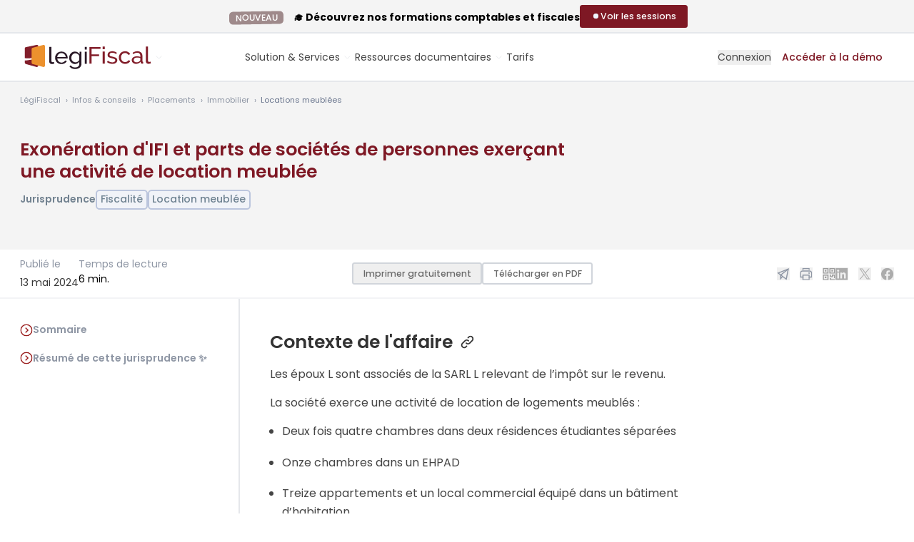

--- FILE ---
content_type: text/html; charset=UTF-8
request_url: https://www.legifiscal.fr/jurisprudences-fiscales/908-exoneration-ifi-parts-societes-exercant-activite-location-meublee.html
body_size: 24754
content:
<!DOCTYPE html>
<html lang="fr">
<head>
<link rel="manifest" href="https://www.legifiscal.fr/manifest.json">
<meta http-equiv="X-UA-Compatible" content="IE=edge"/>
<meta charset="utf-8"/>
<title>Exonération d'IFI et parts de sociétés de personnes exerçant une activité de location meublée LégiFiscal</title>
<meta name="description" content="Les époux L sont associés de la SARL L relevant de l’impôt sur le revenu. La société exerce une activité de location de logements meublés : Deux fois quatre chambres dans ..."/>
<meta name="robots" content="index,follow,noarchive"/>
<meta name="viewport" content="width=device-width, initial-scale=1.0">
<link rel="shortcut icon" href="https://www.legifiscal.fr/favicon.svg"/>
<meta name="google-site-verification" content="EJe3G8Ay7Ee4HLzZPxi5SP8GeDrQfLXeMmpymWMNbEA"/>
<meta property="fb:admins" content="535388164"/>
<meta property="fb:app_id" content="135611929821670"/>
<link rel="alternate" type="application/rss+xml" title="Toute l'actualité fiscale avec LégiFiscal" href="https://www.legifiscal.fr/rss.xml"/>
<meta name="twitter:card" content="summary"/>
<meta name="twitter:site" content="@legifiscal"/>
<meta name="twitter:title" content="Exonération d&#039;IFI et parts de sociétés de personnes exerçant une activité de location meublée"/>
<meta name="twitter:description" content="Les époux L sont associés de la SARL L relevant de l’impôt sur le revenu. La société exerce une activité de location de logements meublés : Deux fois quatre chambres dans ..."/>
<meta name="twitter:image" content="https://www.legifiscal.fr/static/site_media/600/uploads/jurisprudences/jurisprudences-009.jpg"/>
<meta name="twitter:domain" content="https://www.legifiscal.fr"/>
<meta name="twitter:creator" content="@legifiscal"/>
<meta property="og:title" content="Exonération d&#039;IFI et parts de sociétés de personnes exerçant une activité de location meublée"/>
<meta property="og:site_name" content="LégiFiscal"/>
<meta property="og:description" content="Les époux L sont associés de la SARL L relevant de l’impôt sur le revenu. La société exerce une activité de location de logements meublés : Deux fois quatre chambres dans ..."/>
<meta property="og:type" content="article"/>
<meta property="og:url" content="https://www.legifiscal.fr/jurisprudences-fiscales/908-exoneration-ifi-parts-societes-exercant-activite-location-meublee.html"/>
<meta property="og:image" content="https://www.legifiscal.fr/static/site_media/600/uploads/jurisprudences/jurisprudences-009.jpg"/>
<meta property="article:published_time" content="2024-05-13 06:00:00.000000"/>
<meta property="article:modified_time" content="2024-05-12 15:30:15.023161"/>
<link rel="canonical" href="https://www.legifiscal.fr/jurisprudences-fiscales/908-exoneration-ifi-parts-societes-exercant-activite-location-meublee.html"/>
<link property="stylesheet" href="https://www.legifiscal.fr/static/css/legifiscal-4863394727.css" rel="stylesheet">
</head>
<body class="is-guest view_jurisprudence   actualite  collecte noprint " id="basecontent" data-showform="1" vocab="http://schema.org/" typeof="WebPage">
<ins class="revive" data-revive-zoneid="5" data-revive-block="1" data-revive-purpose="" data-revive-id="82073693f824889de1bcd73d5b24f8ea"></ins>	<div id="printcopy" style="display:none">
<img src="https://www.legisocial.fr/static/images/print.png" loading="lazy"/>
<img src="https://www.legisocial.fr/static/images/print.png" loading="lazy"/>
<img src="https://www.legisocial.fr/static/images/print.png" loading="lazy"/>
</div>
<div id="announcement-bar" class="hidden bg-gray-50 pt-2 pb-1 lg:flex items-center justify-center gap-8 border-b border-solid border-gray-200">
<div>
<div class="leading-4 font-bold text-base"><span class="ui label emploi no-mb mr-3 py-1">NOUVEAU</span> 🎓 Découvrez nos formations comptables et fiscales</div>
</div>
<div class="relative">
<a href="https://www.legifiscal.fr/formations-comptables-fiscales/?utm_source=announcement" target="_blank" class="btn btn-sm btn-primary flex items-center gap-3 mb-1">
<span class="flex items-center justify-center h-4 w-4">
<span class="animate-ping absolute inline-flex h-4 w-4 rounded-full bg-white opacity-75"></span>
<span class="relative inline-flex rounded-full h-2 w-2 bg-blue-50"></span>
</span>
<span>Voir les sessions</span>
</a>
</div>
</div>
<header class="header-guest header white has-announcement">
<div class="px-4 max-w-full relative xl-px-0 xl:container">
<div id="search-autocomplete" style="display:none" class="search-autocomplete">
<form id="search-form" class=" relative" action="/recherche/">
<label class="hidden lg:label" for="searchinput" id="label-search">Je recherche</label>
<div class="input text-center rounded-lg lg:rounded-l-none lg:rounded-r-lg relative z-[140] ">
<textarea rows="1" autocomplete="off" type="search" placeholder="Que recherchez-vous ? Posez votre question..." class="lg:rounded-full lg:min-w-[400px] xl:min-w-[450px]  lg:pr-8 resize-none overflow-hidden" id="searchinput" name="q"></textarea>
</div>
<button type="submit" class="hidden lg:flex items-center justify-center absolute z-[150] right-2 top-1.5 print:hidden rounded-full w-[38px] h-[38px] bg-violet-400 hover:bg-gray-700">
<svg class="absolute w-6 h-6 lg:w-5 lg:h-5 stroke-white" xmlns="http://www.w3.org/2000/svg" width="24" height="24" viewbox="0 0 24 24"><g stroke-linecap="round" stroke-linejoin="round" stroke-width="1" fill="none" stroke="#000000" class=" stroke-white"><line x1="22" y1="22" x2="15.656" y2="15.656" stroke="#000000" class=" stroke-white"></line> <circle cx="10" cy="10" r="8"></circle></g></svg>
</button>
</form>
<div id="searchbar-autocomplete-results" style="display:none"></div>
</div>
<div class="lg:flex lg:items-center lg:justify-between gap-3">
<span class="relative w-full lg:w-auto flex items-center gap-1 lg:gap-2">
<a href="/" class="primary-item -ml-3 lg:ml-0" aria-label="Aller à l'accueil" title="Aller à l'accueil de LégiFiscal">
<span class="logo-white"><svg class="w-[160px] lg:w-auto h-auto" width="184" height="34" viewBox="0 0 184 34" fill="none" xmlns="http://www.w3.org/2000/svg">
<path d="M22.4444 19.3516C15.3314 20.8919 10.2546 21.6635 6.75635 21.8652V24.5275C6.75635 25.5294 7.35694 26.5091 8.12456 26.7236L22.8 30.8185C24.2941 31.2351 25.5656 30.387 25.5656 28.9031V18.6719C24.5429 18.8959 23.5029 19.1223 22.4444 19.3516Z" fill="#B4A8A9"/>
<path d="M22.8 0.0744105L8.12456 3.14158C7.35694 3.30159 6.75635 4.03524 6.75635 4.78583V18.448C9.75769 19.3662 16.8974 18.5847 25.5656 16.9996V1.5096C25.5656 0.398121 24.2941 -0.237621 22.8 0.0744105Z" fill="#B4A8A9"/>
<path d="M32.2031 0.0961808L17.5272 4.00562C16.7604 4.20962 16.1592 5.14493 16.1592 6.10166V24.5271C16.1592 25.529 16.7604 26.5087 17.5272 26.7232L32.2031 30.8181C33.6969 31.2347 34.9684 30.3866 34.9684 28.9027V14.2281V1.92554C34.9684 0.508654 33.6969 -0.301498 32.2031 0.0961808Z" fill="white"/>
<mask id="mask0_300_984" style="mask-type:luminance" maskUnits="userSpaceOnUse" x="0" y="-1" width="82" height="32">
<path d="M0.131836 -0.00488281H81.0513V30.924H0.131836V-0.00488281Z" fill="#FFFFFE"/>
</mask>
<g mask="url(#mask0_300_984)">
<path d="M78.4494 4.05469C78.4494 4.05469 47.233 13.037 25.5654 16.9994C16.8972 18.5845 9.75748 19.366 6.75613 18.4478C4.83729 17.8608 4.60992 16.5788 6.75613 14.3679V12.8416C0.462936 17.4084 -4.33159 22.5035 6.75613 21.8646C10.2544 21.6629 15.3312 20.8913 22.4442 19.351C23.5027 19.1217 24.5426 18.8953 25.5654 18.6713C70.0487 8.92689 81.0502 4.05469 81.0502 4.05469H78.4494Z" fill="#7E1824"/>
</g>
<path d="M40.9756 2.84033H43.9094V22.1663C43.9094 22.7947 44.0813 23.2869 44.4261 23.6441C44.7704 24.0015 45.2538 24.1802 45.8764 24.1802C46.1206 24.1802 46.4097 24.1426 46.7432 24.0666C47.0765 23.9908 47.3875 23.8989 47.6766 23.7903L48.1433 26.0966C47.6542 26.2914 47.0765 26.4539 46.4097 26.5837C45.7429 26.7138 45.1537 26.7788 44.6427 26.7788C43.5093 26.7788 42.6144 26.4649 41.9589 25.8368C41.3031 25.2089 40.9756 24.3319 40.9756 23.2057V2.84033Z" fill="white"/>
<path d="M63.9804 16.9358C63.9136 16.1349 63.7078 15.3928 63.3637 14.7109C63.0189 14.0287 62.5853 13.4497 62.0633 12.973C61.5408 12.4971 60.935 12.1235 60.2463 11.8524C59.5572 11.582 58.8238 11.4465 58.0461 11.4465C57.2679 11.4465 56.5343 11.582 55.8457 11.8524C55.1565 12.1235 54.5507 12.5021 54.0287 12.9893C53.5062 13.4766 53.0837 14.0561 52.7619 14.727C52.4394 15.3984 52.2451 16.1349 52.1784 16.9358H63.9804ZM58.0127 26.8747C56.701 26.8747 55.5009 26.6419 54.4122 26.1766C53.323 25.7112 52.3894 25.0778 51.6117 24.2763C50.8333 23.4756 50.2281 22.5386 49.7946 21.4668C49.3612 20.3949 49.1445 19.2637 49.1445 18.0726C49.1445 16.8819 49.3612 15.7558 49.7946 14.6945C50.2281 13.6338 50.839 12.7025 51.6283 11.9013C52.417 11.1003 53.3562 10.4669 54.4454 10.001C55.5342 9.53572 56.7343 9.30273 58.0461 9.30273C59.3572 9.30273 60.5517 9.54134 61.6299 10.0174C62.7077 10.4939 63.6245 11.1272 64.3804 11.9174C65.1358 12.7082 65.7192 13.6282 66.1308 14.6783C66.5417 15.7288 66.7475 16.817 66.7475 17.9427C66.7475 18.1811 66.7419 18.3973 66.7309 18.5923C66.7194 18.7872 66.7028 18.9388 66.6809 19.0469H52.2451C52.3117 19.8914 52.5117 20.6604 52.8452 21.3532C53.1785 22.0464 53.6121 22.6416 54.1454 23.1396C54.6788 23.6379 55.2841 24.0277 55.9624 24.3088C56.64 24.5905 57.3568 24.7311 58.1127 24.7311C58.6462 24.7311 59.1681 24.661 59.6796 24.5201C60.1906 24.3793 60.6684 24.19 61.1133 23.9516C61.5576 23.7135 61.9519 23.4213 62.2967 23.0746C62.6412 22.7284 62.9022 22.3387 63.0802 21.9052L65.6139 22.5873C65.3248 23.2157 64.9305 23.7891 64.4305 24.3088C63.9304 24.8286 63.3522 25.2783 62.6969 25.657C62.0409 26.0358 61.3133 26.3338 60.5131 26.5501C59.713 26.7661 58.8795 26.8747 58.0127 26.8747Z" fill="white"/>
<path d="M77.8143 24.4062C78.4362 24.4062 79.0363 24.2981 79.6145 24.0815C80.1922 23.8653 80.7256 23.578 81.2149 23.2208C81.7035 22.8635 82.1149 22.4575 82.4484 22.0027C82.7817 21.5479 83.0035 21.0826 83.1152 20.6061V15.7339C82.8703 15.1493 82.5535 14.6189 82.1648 14.1424C81.7758 13.6664 81.3368 13.2492 80.848 12.8918C80.3589 12.5346 79.8313 12.2585 79.2644 12.0636C78.6977 11.8688 78.1253 11.7712 77.5476 11.7712C76.6584 11.7712 75.8639 11.9556 75.1637 12.3234C74.4637 12.6918 73.8688 13.1791 73.3801 13.7852C72.891 14.3916 72.5133 15.0793 72.2467 15.8476C71.98 16.6165 71.8464 17.3904 71.8464 18.1699C71.8464 19.0146 72.0017 19.8159 72.3133 20.5736C72.6243 21.3318 73.0467 21.9921 73.5802 22.555C74.1135 23.1183 74.7413 23.5673 75.4639 23.9029C76.1859 24.2389 76.9694 24.4062 77.8143 24.4062ZM76.914 26.7448C75.7357 26.7448 74.6523 26.5069 73.6635 26.0304C72.6742 25.5542 71.8243 24.9152 71.113 24.114C70.4015 23.313 69.8514 22.3924 69.4629 21.3532C69.0737 20.3137 68.8794 19.2312 68.8794 18.1051C68.8794 16.9144 69.0737 15.7827 69.4629 14.7109C69.8514 13.6388 70.4015 12.7025 71.113 11.9013C71.8243 11.1003 72.6742 10.4669 73.6635 10.001C74.6523 9.53572 75.7472 9.30273 76.9475 9.30273C78.4144 9.30273 79.6811 9.64942 80.7481 10.3421C81.8149 11.0353 82.7149 11.9123 83.4485 12.973V9.59513H86.0489V26.3551C86.0489 27.5677 85.8155 28.634 85.3488 29.5546C84.882 30.4747 84.2486 31.2486 83.4485 31.8769C82.6484 32.5048 81.7092 32.9811 80.6314 33.306C79.553 33.6309 78.4029 33.7933 77.1809 33.7933C75.2023 33.7933 73.5968 33.4628 72.3633 32.8026C71.1298 32.1417 70.1015 31.2273 69.2794 30.0579L70.9797 28.5964C71.6684 29.5921 72.5577 30.3392 73.6467 30.8375C74.7356 31.3355 75.9139 31.5845 77.1809 31.5845C77.9808 31.5845 78.7419 31.4759 79.4645 31.2598C80.1866 31.043 80.8148 30.7182 81.3482 30.2852C81.8815 29.8519 82.3093 29.3109 82.6316 28.6614C82.9537 28.0116 83.1152 27.2428 83.1152 26.3551V23.367C82.7817 23.8866 82.3869 24.3577 81.9315 24.7798C81.4759 25.2022 80.9815 25.5594 80.4481 25.8517C79.9145 26.1441 79.3478 26.3663 78.7479 26.5175C78.1476 26.6688 77.5361 26.7448 76.914 26.7448Z" fill="white"/>
<path d="M90.6504 26.5514H93.5842V9.5964H90.6504V26.5514ZM90.6504 6.41324H93.5842V2.84033H90.6504V6.41324Z" fill="white"/>
<path fill-rule="evenodd" clip-rule="evenodd" d="M97.2227 26.2246V2.98584H112.68V5.60435H100.189V13.3615H110.703V15.8162H100.189V26.2246H97.2227Z" fill="#B4A8A9"/>
<path fill-rule="evenodd" clip-rule="evenodd" d="M115.844 26.2249H118.744V9.13955H115.844V26.2249ZM115.844 5.93192H118.744V2.33154H115.844V5.93192Z" fill="#B4A8A9"/>
<path fill-rule="evenodd" clip-rule="evenodd" d="M129.39 26.5516C128.006 26.5516 126.643 26.339 125.303 25.9133C123.962 25.4876 122.809 24.8716 121.842 24.064L123.095 22.133C124.105 22.8969 125.116 23.4697 126.127 23.8513C127.137 24.2334 128.203 24.4241 129.324 24.4241C130.576 24.4241 131.57 24.1785 132.307 23.6875C133.042 23.1967 133.411 22.5041 133.411 21.6091C133.411 21.1951 133.312 20.8401 133.114 20.5456C132.916 20.2509 132.62 19.9947 132.224 19.7764C131.829 19.5584 131.323 19.3622 130.708 19.1871C130.093 19.0128 129.378 18.8271 128.566 18.6307C127.533 18.369 126.643 18.1183 125.896 17.878C125.149 17.6381 124.534 17.3542 124.05 17.027C123.567 16.6996 123.215 16.3069 122.996 15.8486C122.776 15.3904 122.666 14.8234 122.666 14.1466C122.666 13.2956 122.836 12.5377 123.177 11.872C123.518 11.2065 123.985 10.6502 124.578 10.2027C125.171 9.7556 125.868 9.41706 126.671 9.18793C127.473 8.9588 128.335 8.84424 129.258 8.84424C130.554 8.84424 131.763 9.05192 132.883 9.46628C134.004 9.88097 134.948 10.4267 135.718 11.1028L134.4 12.8374C133.675 12.2048 132.861 11.7303 131.96 11.4137C131.059 11.0976 130.136 10.939 129.192 10.939C128.137 10.939 127.242 11.1631 126.506 11.6101C125.769 12.0575 125.402 12.772 125.402 13.7539C125.402 14.1466 125.473 14.474 125.616 14.7357C125.759 14.9978 125.995 15.2267 126.325 15.4231C126.654 15.6195 127.077 15.7944 127.593 15.9469C128.11 16.0997 128.731 16.2635 129.456 16.4379C130.598 16.6996 131.592 16.9672 132.439 17.2397C133.284 17.5129 133.987 17.8344 134.548 18.2052C135.108 18.5765 135.525 19.0128 135.8 19.5145C136.075 20.0167 136.212 20.6274 136.212 21.3474C136.212 22.9405 135.597 24.2061 134.367 25.1441C133.136 26.0827 131.477 26.5516 129.39 26.5516Z" fill="#B4A8A9"/>
<path fill-rule="evenodd" clip-rule="evenodd" d="M138.453 17.6489C138.453 16.449 138.662 15.3142 139.079 14.2449C139.496 13.1761 140.09 12.2433 140.859 11.4465C141.628 10.6502 142.545 10.0175 143.611 9.54808C144.677 9.07902 145.869 8.84424 147.187 8.84424C148.901 8.84424 150.378 9.22069 151.62 9.97359C152.861 10.7263 153.8 11.7358 154.438 13.0011L151.604 13.8849C151.164 13.0778 150.549 12.4503 149.758 12.0028C148.967 11.5559 148.088 11.3319 147.121 11.3319C146.33 11.3319 145.583 11.4904 144.88 11.8064C144.177 12.123 143.573 12.5648 143.067 13.132C142.562 13.6998 142.161 14.3651 141.864 15.1286C141.568 15.8927 141.42 16.7324 141.42 17.6489C141.42 18.5438 141.573 19.3836 141.881 20.1691C142.188 20.9548 142.6 21.6368 143.117 22.2148C143.633 22.7931 144.237 23.2457 144.929 23.5731C145.622 23.9004 146.363 24.064 147.154 24.064C147.659 24.064 148.159 23.9935 148.654 23.8513C149.148 23.7096 149.598 23.5189 150.005 23.2785C150.411 23.0387 150.768 22.7604 151.076 22.444C151.384 22.1277 151.604 21.7842 151.736 21.413L154.57 22.2639C154.306 22.8969 153.938 23.4749 153.466 23.9986C152.993 24.5222 152.438 24.9697 151.801 25.3406C151.164 25.7118 150.455 26.0064 149.676 26.2242C148.895 26.4422 148.077 26.5516 147.22 26.5516C145.923 26.5516 144.737 26.3114 143.66 25.8315C142.584 25.3518 141.661 24.708 140.892 23.9004C140.123 23.0933 139.524 22.1491 139.096 21.0692C138.667 19.9891 138.453 18.8492 138.453 17.6489Z" fill="#B4A8A9"/>
<path fill-rule="evenodd" clip-rule="evenodd" d="M163.172 24.3914C164.095 24.3914 164.995 24.1948 165.874 23.8023C166.753 23.4093 167.445 22.9298 167.951 22.3621C168.368 21.8823 168.577 21.4348 168.577 21.02V18.4999C167.896 18.238 167.176 18.0365 166.418 17.8943C165.66 17.7526 164.929 17.6816 164.226 17.6816C162.732 17.6816 161.535 17.9818 160.634 18.5817C159.733 19.1821 159.283 20.0055 159.283 21.0529C159.283 21.4897 159.37 21.9095 159.546 22.3129C159.722 22.7168 159.975 23.0713 160.305 23.3768C160.634 23.6825 161.04 23.928 161.524 24.1132C162.007 24.2988 162.556 24.3914 163.172 24.3914ZM162.447 26.5516C161.59 26.5516 160.799 26.4151 160.074 26.1424C159.349 25.8699 158.722 25.4991 158.195 25.0295C157.668 24.5605 157.256 24.0043 156.959 23.3603C156.663 22.7168 156.514 22.0347 156.514 21.3146C156.514 20.5075 156.69 19.7714 157.041 19.1053C157.393 18.44 157.893 17.8729 158.541 17.4033C159.189 16.9344 159.958 16.5744 160.848 16.3233C161.738 16.0726 162.71 15.9469 163.765 15.9469C164.6 15.9469 165.446 16.0235 166.303 16.176C167.16 16.3288 167.918 16.536 168.577 16.7979V15.4231C168.577 14.0271 168.181 12.9305 167.391 12.1338C166.599 11.3374 165.479 10.939 164.029 10.939C162.293 10.939 160.469 11.6049 158.558 12.9356L157.602 11.07C158.722 10.3284 159.832 9.77206 160.931 9.40076C162.029 9.02997 163.172 8.84424 164.358 8.84424C166.555 8.84424 168.291 9.44483 169.566 10.6445C170.84 11.8449 171.477 13.536 171.477 15.7178V22.6892C171.477 23.3661 171.785 23.7151 172.4 23.7366V26.2242C172.18 26.2678 171.972 26.3006 171.774 26.3223C171.576 26.344 171.389 26.3551 171.214 26.3551C170.73 26.3551 170.258 26.2242 169.796 25.9625C169.335 25.7006 169.082 25.2535 169.038 24.6205L168.972 23.4093C168.577 23.9331 168.126 24.3914 167.621 24.7841C167.115 25.1769 166.577 25.5043 166.006 25.766C165.435 26.0279 164.847 26.2242 164.243 26.3551C163.638 26.486 163.04 26.5516 162.447 26.5516Z" fill="#B4A8A9"/>
<path fill-rule="evenodd" clip-rule="evenodd" d="M176.222 2.33154H179.124V21.8063C179.124 22.4396 179.293 22.9355 179.634 23.2956C179.974 23.6556 180.452 23.8357 181.068 23.8357C181.309 23.8357 181.595 23.7978 181.925 23.7211C182.255 23.6448 182.561 23.5522 182.848 23.4428L183.31 25.7666C182.826 25.9632 182.255 26.1268 181.595 26.2577C180.935 26.3887 180.353 26.454 179.849 26.454C178.727 26.454 177.843 26.1379 177.195 25.5049C176.547 24.8722 176.222 23.9885 176.222 22.8537V2.33154Z" fill="#B4A8A9"/>
</svg></span>
<span class="logo-color"><svg class="w-[160px] lg:w-auto h-auto" width="184" height="34" viewBox="0 0 184 34" fill="none" xmlns="http://www.w3.org/2000/svg">
<g clip-path="url(#clip0_764_483)">
<path d="M22.4439 19.3516C15.3309 20.8919 10.2541 21.6635 6.75586 21.8652V24.5275C6.75586 25.5294 7.35645 26.5091 8.12407 26.7236L22.7995 30.8185C24.2936 31.2351 25.5651 30.387 25.5651 28.9031V18.6719C24.5424 18.8959 23.5024 19.1223 22.4439 19.3516Z" fill="#821E2A"/>
<path d="M22.7995 0.0753872L8.12407 3.14256C7.35645 3.30257 6.75586 4.03622 6.75586 4.78681V18.449C9.7572 19.3672 16.8969 18.5857 25.5651 17.0006V1.51058C25.5651 0.399098 24.2936 -0.236644 22.7995 0.0753872Z" fill="#821E2A"/>
<path d="M32.2041 0.0971573L17.5282 4.0066C16.7614 4.2106 16.1602 5.14591 16.1602 6.10264V24.5281C16.1602 25.53 16.7614 26.5097 17.5282 26.7242L32.2041 30.8191C33.6979 31.2357 34.9694 30.3876 34.9694 28.9037V14.2291V1.92652C34.9694 0.50963 33.6979 -0.300522 32.2041 0.0971573Z" fill="#EC912D"/>
<mask id="mask0_764_483" style="mask-type:luminance" maskUnits="userSpaceOnUse" x="0" y="-1" width="82" height="32">
<path d="M0.132812 -0.00390625H81.0523V30.925H0.132812V-0.00390625Z" fill="black"/>
</mask>
<g mask="url(#mask0_764_483)">
<path d="M78.4499 4.05469C78.4499 4.05469 47.2335 13.037 25.5659 16.9994C16.8977 18.5845 9.75797 19.366 6.75662 18.4478C4.83778 17.8608 4.61041 16.5788 6.75662 14.3679V12.8416C0.463426 17.4084 -4.3311 22.5035 6.75662 21.8646C10.2549 21.6629 15.3317 20.8913 22.4447 19.351C23.5032 19.1217 24.5431 18.8953 25.5659 18.6713C70.0492 8.92689 81.0507 4.05469 81.0507 4.05469H78.4499Z" fill="#291826"/>
</g>
<path d="M40.9766 2.83984H43.9104V22.1658C43.9104 22.7942 44.0823 23.2864 44.4271 23.6436C44.7714 24.001 45.2548 24.1797 45.8774 24.1797C46.1216 24.1797 46.4107 24.1421 46.7442 24.0661C47.0775 23.9903 47.3885 23.8984 47.6776 23.7898L48.1443 26.0961C47.6552 26.2909 47.0775 26.4534 46.4107 26.5832C45.7439 26.7133 45.1547 26.7783 44.6437 26.7783C43.5103 26.7783 42.6154 26.4644 41.9599 25.8363C41.3041 25.2084 40.9766 24.3314 40.9766 23.2052V2.83984Z" fill="#291826"/>
<path d="M63.9804 16.9339C63.9136 16.133 63.7078 15.3909 63.3637 14.709C63.0189 14.0268 62.5853 13.4478 62.0633 12.9711C61.5408 12.4952 60.935 12.1216 60.2463 11.8505C59.5572 11.5801 58.8238 11.4446 58.0461 11.4446C57.2679 11.4446 56.5343 11.5801 55.8457 11.8505C55.1565 12.1216 54.5507 12.5002 54.0287 12.9874C53.5062 13.4747 53.0837 14.0542 52.7619 14.7251C52.4394 15.3965 52.2451 16.133 52.1784 16.9339H63.9804ZM58.0127 26.8728C56.701 26.8728 55.5009 26.64 54.4122 26.1747C53.323 25.7093 52.3894 25.0759 51.6117 24.2744C50.8333 23.4737 50.2281 22.5367 49.7946 21.4649C49.3612 20.393 49.1445 19.2618 49.1445 18.0707C49.1445 16.88 49.3612 15.7539 49.7946 14.6926C50.2281 13.6319 50.839 12.7006 51.6283 11.8994C52.417 11.0984 53.3562 10.465 54.4454 9.99905C55.5342 9.53377 56.7343 9.30078 58.0461 9.30078C59.3572 9.30078 60.5517 9.53939 61.6299 10.0155C62.7077 10.492 63.6245 11.1253 64.3804 11.9155C65.1358 12.7063 65.7192 13.6263 66.1308 14.6764C66.5417 15.7269 66.7475 16.8151 66.7475 17.9408C66.7475 18.1792 66.7419 18.3954 66.7309 18.5904C66.7194 18.7853 66.7028 18.9369 66.6809 19.045H52.2451C52.3117 19.8895 52.5117 20.6585 52.8452 21.3513C53.1785 22.0445 53.6121 22.6397 54.1454 23.1377C54.6788 23.636 55.2841 24.0258 55.9624 24.3069C56.64 24.5886 57.3568 24.7292 58.1127 24.7292C58.6462 24.7292 59.1681 24.6591 59.6796 24.5182C60.1906 24.3774 60.6684 24.1881 61.1133 23.9497C61.5576 23.7116 61.9519 23.4194 62.2967 23.0727C62.6412 22.7265 62.9022 22.3368 63.0802 21.9033L65.6139 22.5854C65.3248 23.2138 64.9305 23.7872 64.4305 24.3069C63.9304 24.8267 63.3522 25.2764 62.6969 25.6551C62.0409 26.0339 61.3133 26.3319 60.5131 26.5482C59.713 26.7642 58.8795 26.8728 58.0127 26.8728Z" fill="#291826"/>
<path d="M77.8138 24.4043C78.4357 24.4043 79.0358 24.2962 79.614 24.0796C80.1917 23.8634 80.7251 23.5761 81.2144 23.2189C81.703 22.8616 82.1144 22.4556 82.4479 22.0008C82.7812 21.546 83.003 21.0807 83.1147 20.6042V15.732C82.8698 15.1474 82.553 14.617 82.1643 14.1405C81.7753 13.6645 81.3363 13.2473 80.8475 12.8899C80.3584 12.5327 79.8308 12.2566 79.2639 12.0617C78.6972 11.8669 78.1248 11.7693 77.5471 11.7693C76.6579 11.7693 75.8634 11.9537 75.1632 12.3215C74.4632 12.6899 73.8683 13.1772 73.3796 13.7833C72.8905 14.3897 72.5128 15.0774 72.2462 15.8457C71.9795 16.6146 71.8459 17.3885 71.8459 18.168C71.8459 19.0127 72.0012 19.814 72.3128 20.5717C72.6238 21.3299 73.0462 21.9902 73.5797 22.5531C74.113 23.1164 74.7408 23.5654 75.4634 23.901C76.1854 24.237 76.9689 24.4043 77.8138 24.4043ZM76.9135 26.7429C75.7352 26.7429 74.6518 26.505 73.663 26.0285C72.6737 25.5522 71.8238 24.9133 71.1125 24.1121C70.401 23.3111 69.8509 22.3905 69.4624 21.3513C69.0732 20.3118 68.8789 19.2293 68.8789 18.1032C68.8789 16.9125 69.0732 15.7808 69.4624 14.709C69.8509 13.6369 70.401 12.7006 71.1125 11.8994C71.8238 11.0984 72.6737 10.465 73.663 9.99905C74.6518 9.53377 75.7467 9.30078 76.947 9.30078C78.4139 9.30078 79.6806 9.64747 80.7476 10.3402C81.8144 11.0334 82.7144 11.9104 83.448 12.9711V9.59318H86.0484V26.3532C86.0484 27.5658 85.815 28.6321 85.3483 29.5527C84.8815 30.4728 84.2481 31.2467 83.448 31.875C82.6479 32.5029 81.7087 32.9792 80.6309 33.3041C79.5525 33.629 78.4024 33.7914 77.1804 33.7914C75.2018 33.7914 73.5963 33.4609 72.3628 32.8007C71.1293 32.1398 70.101 31.2254 69.2789 30.056L70.9792 28.5945C71.6679 29.5902 72.5572 30.3373 73.6462 30.8356C74.7351 31.3336 75.9134 31.5826 77.1804 31.5826C77.9803 31.5826 78.7414 31.474 79.464 31.2579C80.1861 31.0411 80.8143 30.7163 81.3477 30.2833C81.881 29.85 82.3088 29.309 82.6311 28.6595C82.9532 28.0097 83.1147 27.2409 83.1147 26.3532V23.3651C82.7812 23.8847 82.3864 24.3558 81.931 24.7779C81.4754 25.2003 80.981 25.5575 80.4476 25.8498C79.914 26.1422 79.3473 26.3644 78.7474 26.5156C78.1471 26.6669 77.5356 26.7429 76.9135 26.7429Z" fill="#291826"/>
<path d="M90.6504 26.5509H93.5842V9.59591H90.6504V26.5509ZM90.6504 6.41275H93.5842V2.83984H90.6504V6.41275Z" fill="#291826"/>
<path fill-rule="evenodd" clip-rule="evenodd" d="M97.2227 26.2231V2.98438H112.68V5.60289H100.189V13.36H110.703V15.8147H100.189V26.2231H97.2227Z" fill="#821E2A"/>
<path fill-rule="evenodd" clip-rule="evenodd" d="M115.844 26.2254H118.744V9.14004H115.844V26.2254ZM115.844 5.93241H118.744V2.33203H115.844V5.93241Z" fill="#821E2A"/>
<path fill-rule="evenodd" clip-rule="evenodd" d="M129.39 26.5511C128.006 26.5511 126.643 26.3385 125.303 25.9128C123.962 25.4871 122.809 24.8711 121.842 24.0635L123.095 22.1325C124.105 22.8964 125.116 23.4692 126.127 23.8508C127.137 24.2329 128.203 24.4236 129.324 24.4236C130.576 24.4236 131.57 24.178 132.307 23.687C133.042 23.1962 133.411 22.5036 133.411 21.6086C133.411 21.1946 133.312 20.8396 133.114 20.5451C132.916 20.2504 132.62 19.9942 132.224 19.7759C131.829 19.5579 131.323 19.3617 130.708 19.1866C130.093 19.0123 129.378 18.8266 128.566 18.6302C127.533 18.3685 126.643 18.1178 125.896 17.8775C125.149 17.6376 124.534 17.3537 124.05 17.0265C123.567 16.6991 123.215 16.3064 122.996 15.8481C122.776 15.3899 122.666 14.8229 122.666 14.1461C122.666 13.2951 122.836 12.5372 123.177 11.8715C123.518 11.206 123.985 10.6497 124.578 10.2022C125.171 9.75511 125.868 9.41657 126.671 9.18744C127.473 8.95831 128.335 8.84375 129.258 8.84375C130.554 8.84375 131.763 9.05143 132.883 9.46579C134.004 9.88048 134.948 10.4262 135.718 11.1023L134.4 12.8369C133.675 12.2043 132.861 11.7298 131.96 11.4132C131.059 11.0971 130.136 10.9385 129.192 10.9385C128.137 10.9385 127.242 11.1626 126.506 11.6096C125.769 12.057 125.402 12.7715 125.402 13.7534C125.402 14.1461 125.473 14.4735 125.616 14.7352C125.759 14.9973 125.995 15.2262 126.325 15.4226C126.654 15.619 127.077 15.7939 127.593 15.9464C128.11 16.0992 128.731 16.263 129.456 16.4374C130.598 16.6991 131.592 16.9667 132.439 17.2392C133.284 17.5124 133.987 17.8339 134.548 18.2047C135.108 18.576 135.525 19.0123 135.8 19.514C136.075 20.0162 136.212 20.6269 136.212 21.3469C136.212 22.94 135.597 24.2056 134.367 25.1436C133.136 26.0822 131.477 26.5511 129.39 26.5511Z" fill="#821E2A"/>
<path fill-rule="evenodd" clip-rule="evenodd" d="M138.453 17.6484C138.453 16.4485 138.662 15.3137 139.079 14.2444C139.496 13.1756 140.09 12.2428 140.859 11.446C141.628 10.6497 142.545 10.017 143.611 9.54759C144.677 9.07853 145.869 8.84375 147.187 8.84375C148.901 8.84375 150.378 9.2202 151.62 9.9731C152.861 10.7258 153.8 11.7353 154.438 13.0006L151.604 13.8844C151.164 13.0773 150.549 12.4498 149.758 12.0023C148.967 11.5554 148.088 11.3314 147.121 11.3314C146.33 11.3314 145.583 11.4899 144.88 11.8059C144.177 12.1225 143.573 12.5643 143.067 13.1315C142.562 13.6993 142.161 14.3646 141.864 15.1281C141.568 15.8922 141.42 16.7319 141.42 17.6484C141.42 18.5433 141.573 19.3831 141.881 20.1686C142.188 20.9543 142.6 21.6363 143.117 22.2143C143.633 22.7926 144.237 23.2452 144.929 23.5726C145.622 23.8999 146.363 24.0635 147.154 24.0635C147.659 24.0635 148.159 23.993 148.654 23.8508C149.148 23.7091 149.598 23.5184 150.005 23.278C150.411 23.0382 150.768 22.7599 151.076 22.4435C151.384 22.1272 151.604 21.7837 151.736 21.4125L154.57 22.2634C154.306 22.8964 153.938 23.4744 153.466 23.9981C152.993 24.5217 152.438 24.9692 151.801 25.3401C151.164 25.7113 150.455 26.0059 149.676 26.2237C148.895 26.4417 148.077 26.5511 147.22 26.5511C145.923 26.5511 144.737 26.3109 143.66 25.831C142.584 25.3513 141.661 24.7075 140.892 23.8999C140.123 23.0928 139.524 22.1486 139.096 21.0687C138.667 19.9886 138.453 18.8487 138.453 17.6484Z" fill="#821E2A"/>
<path fill-rule="evenodd" clip-rule="evenodd" d="M163.172 24.3909C164.095 24.3909 164.995 24.1943 165.874 23.8018C166.753 23.4088 167.445 22.9293 167.951 22.3616C168.368 21.8818 168.577 21.4343 168.577 21.0195V18.4994C167.896 18.2375 167.176 18.036 166.418 17.8938C165.66 17.7521 164.929 17.6811 164.226 17.6811C162.732 17.6811 161.535 17.9813 160.634 18.5812C159.733 19.1816 159.283 20.005 159.283 21.0524C159.283 21.4892 159.37 21.909 159.546 22.3124C159.722 22.7163 159.975 23.0708 160.305 23.3763C160.634 23.682 161.04 23.9275 161.524 24.1127C162.007 24.2983 162.556 24.3909 163.172 24.3909ZM162.447 26.5511C161.59 26.5511 160.799 26.4146 160.074 26.1419C159.349 25.8694 158.722 25.4986 158.195 25.029C157.668 24.56 157.256 24.0038 156.959 23.3598C156.663 22.7163 156.514 22.0342 156.514 21.3141C156.514 20.507 156.69 19.7709 157.041 19.1048C157.393 18.4395 157.893 17.8724 158.541 17.4028C159.189 16.9339 159.958 16.5739 160.848 16.3228C161.738 16.0721 162.71 15.9464 163.765 15.9464C164.6 15.9464 165.446 16.023 166.303 16.1755C167.16 16.3283 167.918 16.5355 168.577 16.7974V15.4226C168.577 14.0266 168.181 12.93 167.391 12.1333C166.599 11.3369 165.479 10.9385 164.029 10.9385C162.293 10.9385 160.469 11.6044 158.558 12.9351L157.602 11.0695C158.722 10.3279 159.832 9.77157 160.931 9.40027C162.029 9.02948 163.172 8.84375 164.358 8.84375C166.555 8.84375 168.291 9.44434 169.566 10.644C170.84 11.8444 171.477 13.5355 171.477 15.7173V22.6887C171.477 23.3656 171.785 23.7146 172.4 23.7361V26.2237C172.18 26.2673 171.972 26.3001 171.774 26.3218C171.576 26.3435 171.389 26.3546 171.214 26.3546C170.73 26.3546 170.258 26.2237 169.796 25.962C169.335 25.7001 169.082 25.253 169.038 24.62L168.972 23.4088C168.577 23.9326 168.126 24.3909 167.621 24.7836C167.115 25.1764 166.577 25.5038 166.006 25.7655C165.435 26.0274 164.847 26.2237 164.243 26.3546C163.638 26.4855 163.04 26.5511 162.447 26.5511Z" fill="#821E2A"/>
<path fill-rule="evenodd" clip-rule="evenodd" d="M176.223 2.33203H179.125V21.8068C179.125 22.4401 179.294 22.936 179.635 23.2961C179.975 23.6561 180.453 23.8362 181.069 23.8362C181.31 23.8362 181.596 23.7983 181.926 23.7216C182.256 23.6453 182.562 23.5527 182.849 23.4433L183.311 25.7671C182.827 25.9637 182.256 26.1273 181.596 26.2582C180.936 26.3892 180.354 26.4545 179.85 26.4545C178.728 26.4545 177.844 26.1384 177.196 25.5054C176.548 24.8727 176.223 23.989 176.223 22.8542V2.33203Z" fill="#821E2A"/>
</g>
<defs>
<clipPath id="clip0_764_483">
<rect width="184" height="34" fill="white"/>
</clipPath>
</defs>
</svg>
</span>
</a>
<span class="js-fiscal z-[1010] cursor-pointer"><svg class="w-6 h-6 lg:w-6 lg:h-6 stroke-gray-200" xmlns="http://www.w3.org/2000/svg" width="24" height="24" viewbox="0 0 24 24"><g stroke-linecap="round" stroke-linejoin="round" stroke-width="1" fill="none" stroke="#444444" class=" stroke-gray-200"><polyline points="16,10 12,14 8,10 " transform="translate(0, 0)"></polyline></g></svg></span>
<div id="fiscal" class="p-2 bg-white rounded-lg absolute top-10 left-[70px] lg:left-auto lg:right-0 lg:pr-[32px] z-100" style="display:none">
<a href="https://www.legisocial.fr/" aria-label="LégiSocial"><svg class="w-[76px] lg:w-auto h-auto" width="91" height="25" viewBox="0 0 91 25" fill="none" xmlns="http://www.w3.org/2000/svg">
<path d="M15.0043 5.13886C14.5594 4.85769 14.0592 4.60291 13.5039 4.37553C12.9482 4.14815 12.3425 3.9645 11.6871 3.82325C11.0311 3.68283 10.3477 3.61221 9.63656 3.61221C7.79131 3.61221 6.44147 3.94816 5.586 4.61908C4.73019 5.2905 4.30254 6.21075 4.30254 7.37999C4.30254 8.00834 4.42431 8.52795 4.66904 8.93914C4.91344 9.35067 5.29689 9.70247 5.81922 9.9947C6.34121 10.2871 6.99156 10.5419 7.76963 10.758C8.5472 10.9747 9.4699 11.2021 10.5366 11.4402C11.7589 11.7 12.8649 11.9979 13.8541 12.3333C14.8426 12.6693 15.6879 13.0859 16.3877 13.5839C17.088 14.0823 17.6213 14.6882 17.9882 15.4028C18.3547 16.1173 18.5383 16.9943 18.5383 18.0337C18.5383 19.1379 18.3156 20.0963 17.8713 20.9083C17.4264 21.7203 16.8211 22.3917 16.0544 22.922C15.2875 23.453 14.3819 23.8426 13.3372 24.0914C12.2922 24.3401 11.1588 24.465 9.93651 24.465C8.11396 24.465 6.38625 24.1888 4.75237 23.6367C3.119 23.0844 1.63518 22.278 0.301758 21.2169L1.73528 18.7483C2.09061 19.1166 2.5523 19.4848 3.119 19.8526C3.68554 20.221 4.32997 20.5511 5.05249 20.8433C5.7745 21.1357 6.55291 21.3741 7.3862 21.5578C8.21982 21.7422 9.09171 21.834 10.0034 21.834C11.6922 21.834 13.0041 21.5418 13.9373 20.957C14.8707 20.3723 15.3374 19.4953 15.3374 18.3259C15.3374 17.6765 15.1875 17.1298 14.8876 16.6858C14.5875 16.2422 14.1483 15.8574 13.5708 15.5327C12.9924 15.2079 12.2756 14.9212 11.4202 14.672C10.5645 14.4233 9.59185 14.1686 8.50333 13.9087C7.30287 13.6275 6.24686 13.3241 5.33584 12.9992C4.42431 12.6744 3.66301 12.2847 3.0521 11.8299C2.44086 11.3751 1.97967 10.823 1.66871 10.1734C1.35725 9.52377 1.20194 8.74427 1.20194 7.83475C1.20194 6.73036 1.41297 5.75599 1.83537 4.91148C2.25726 4.06697 2.84632 3.35232 3.60221 2.7677C4.35775 2.18308 5.25777 1.74465 6.30276 1.45226C7.34707 1.15987 8.48081 1.01367 9.70346 1.01367C11.3035 1.01367 12.748 1.25227 14.0374 1.72832C15.3263 2.20486 16.4712 2.84377 17.4715 3.64472L16.0711 6.01571C15.8042 5.71275 15.4485 5.42053 15.0043 5.13886Z" fill="#74A1BF"/>
<path d="M22.8293 15.8251C22.8293 16.7131 22.9792 17.5357 23.2791 18.2936C23.5792 19.0518 23.9903 19.712 24.5126 20.2748C25.0346 20.8382 25.6464 21.2819 26.3464 21.6066C27.0465 21.9313 27.7968 22.0937 28.5967 22.0937C29.3968 22.0937 30.1471 21.9313 30.8471 21.6066C31.5474 21.2819 32.1639 20.8327 32.6976 20.2586C33.2308 19.6852 33.6476 19.0137 33.9475 18.2447C34.2476 17.4765 34.3979 16.6481 34.3979 15.7601C34.3979 14.8943 34.2476 14.0766 33.9475 13.3077C33.6476 12.5394 33.2308 11.868 32.6976 11.294C32.1639 10.7204 31.5474 10.2707 30.8471 9.94601C30.1471 9.62111 29.3968 9.45875 28.5967 9.45875C27.7968 9.45875 27.0465 9.62672 26.3464 9.96218C25.6464 10.2983 25.0346 10.7529 24.5126 11.3263C23.9903 11.9005 23.5792 12.5718 23.2791 13.3402C22.9792 14.1091 22.8293 14.9373 22.8293 15.8251ZM28.5967 24.5622C27.2851 24.5622 26.0906 24.3238 25.0129 23.8477C23.9344 23.3718 23.0125 22.7328 22.2458 21.9313C21.4789 21.1305 20.8839 20.1992 20.462 19.1379C20.0396 18.0774 19.8286 16.9618 19.8286 15.7926C19.8286 14.6019 20.0454 13.4757 20.4786 12.4145C20.9121 11.3539 21.5125 10.4226 22.2792 9.62111C23.0459 8.82033 23.9679 8.18142 25.0463 7.70488C26.124 7.22884 27.3075 6.99023 28.5967 6.99023C29.8854 6.99023 31.0747 7.22884 32.1639 7.70488C33.2529 8.18142 34.1811 8.82033 34.948 9.62111C35.7147 10.4226 36.3148 11.3539 36.7482 12.4145C37.1814 13.4757 37.3982 14.6019 37.3982 15.7926C37.3982 16.9618 37.1867 18.0774 36.7649 19.1379C36.3422 20.1992 35.7421 21.1305 34.9644 21.9313C34.1865 22.7328 33.2585 23.3718 32.1809 23.8477C31.1025 24.3238 29.908 24.5622 28.5967 24.5622Z" fill="#74A1BF"/>
<path d="M38.6885 15.7275C38.6885 14.537 38.8995 13.4108 39.3219 12.3495C39.7438 11.2888 40.3442 10.3632 41.1221 9.57244C41.8998 8.78222 42.8278 8.15436 43.9062 7.68855C44.9838 7.22322 46.1899 6.99023 47.5233 6.99023C49.2571 6.99023 50.7516 7.36381 52.0073 8.1108C53.263 8.85795 54.213 9.85971 54.8581 11.1153L51.9907 11.9923C51.5458 11.1915 50.9239 10.5688 50.1238 10.1246C49.3235 9.68101 48.4343 9.45875 47.4566 9.45875C46.6567 9.45875 45.9008 9.61616 45.1896 9.92984C44.4781 10.244 43.867 10.6824 43.356 11.2453C42.8442 11.8086 42.4391 12.4688 42.139 13.2265C41.839 13.9847 41.6891 14.8182 41.6891 15.7275C41.6891 16.6158 41.8443 17.4491 42.1559 18.2286C42.4669 19.0081 42.8837 19.6852 43.406 20.2586C43.928 20.8327 44.5396 21.2819 45.2396 21.6066C45.9399 21.9313 46.6897 22.0937 47.4899 22.0937C48.0011 22.0937 48.5068 22.0239 49.007 21.8827C49.5071 21.7422 49.9624 21.5528 50.3737 21.3144C50.7846 21.0761 51.1459 20.8002 51.4575 20.486C51.7685 20.1723 51.9907 19.8314 52.124 19.4628L54.9914 20.3073C54.7244 20.9357 54.352 21.5091 53.8742 22.0288C53.3963 22.5485 52.8352 22.9927 52.1909 23.3605C51.5458 23.7291 50.829 24.0213 50.0404 24.2376C49.251 24.4536 48.4235 24.5622 47.5567 24.5622C46.2448 24.5622 45.0446 24.3238 43.9561 23.8477C42.8668 23.3718 41.9332 22.7328 41.1556 21.9313C40.3772 21.1305 39.7719 20.1936 39.3385 19.1219C38.9051 18.05 38.6885 16.9187 38.6885 15.7275Z" fill="#74A1BF"/>
<path d="M57.1812 24.2389H60.1149V7.2839H57.1812V24.2389ZM57.1812 4.10074H60.1149V0.527832H57.1812V4.10074Z" fill="#74A1BF"/>
<path d="M70.1497 22.4186C71.0832 22.4186 71.9946 22.2237 72.8838 21.834C73.7723 21.4442 74.4726 20.9682 74.9839 20.4048C75.406 19.9286 75.6175 19.4848 75.6175 19.0731V16.5721C74.9284 16.3122 74.2006 16.1122 73.4339 15.9711C72.6672 15.8305 71.9277 15.7601 71.2166 15.7601C69.7048 15.7601 68.4938 16.0579 67.5828 16.6532C66.6711 17.2491 66.216 18.0662 66.216 19.1056C66.216 19.5391 66.3042 19.9555 66.4826 20.356C66.6603 20.757 66.916 21.1088 67.2493 21.4117C67.5828 21.7152 67.9937 21.9587 68.483 22.1425C68.9714 22.3269 69.5273 22.4186 70.1497 22.4186ZM69.4163 24.5622C68.5497 24.5622 67.7494 24.4269 67.0161 24.1563C66.2824 23.8858 65.649 23.5179 65.1158 23.0519C64.5821 22.5866 64.1653 22.0345 63.8654 21.3954C63.5652 20.757 63.4155 20.0799 63.4155 19.3653C63.4155 18.5645 63.593 17.8337 63.9487 17.173C64.304 16.5126 64.8098 15.95 65.4657 15.484C66.121 15.0187 66.8994 14.6613 67.7994 14.4121C68.6996 14.1634 69.6829 14.0387 70.7498 14.0387C71.5944 14.0387 72.45 14.1146 73.3172 14.2659C74.1838 14.4177 74.9506 14.6233 75.6175 14.883V13.5189C75.6175 12.1334 75.2175 11.0453 74.4174 10.2546C73.6171 9.46436 72.4836 9.069 71.0167 9.069C69.2605 9.069 67.4161 9.72985 65.4823 11.0504L64.5157 9.19902C65.649 8.46309 66.771 7.91081 67.8829 7.54235C68.9939 7.17438 70.1497 6.99023 71.3502 6.99023C73.5721 6.99023 75.3284 7.58608 76.618 8.7766C77.9069 9.96779 78.5505 11.6462 78.5505 13.8113V20.7296C78.5505 21.401 78.8621 21.7477 79.4854 21.769V24.2376C79.2618 24.2805 79.0518 24.3132 78.8519 24.3348C78.6504 24.3563 78.4624 24.3675 78.2846 24.3675C77.7951 24.3675 77.3175 24.2376 76.8517 23.9776C76.3843 23.7179 76.1285 23.2743 76.0845 22.646L76.0167 21.4442C75.6175 21.9638 75.1616 22.4186 74.6506 22.8083C74.1391 23.1983 73.5946 23.523 73.0171 23.7829C72.4389 24.0426 71.8444 24.2376 71.2335 24.3675C70.6217 24.4974 70.0164 24.5622 69.4163 24.5622Z" fill="#74A1BF"/>
<path d="M83.354 0.527832H86.2874V19.8538C86.2874 20.4822 86.4602 20.9744 86.804 21.3316C87.1478 21.689 87.6322 21.8677 88.2538 21.8677C88.4994 21.8677 88.7873 21.8301 89.1209 21.7541C89.4546 21.6783 89.7662 21.5864 90.0541 21.4778L90.5216 23.7841C90.0321 23.9789 89.4546 24.1414 88.7873 24.2712C88.1217 24.4013 87.5323 24.4663 87.0208 24.4663C85.8877 24.4663 84.9918 24.1524 84.338 23.5243C83.6809 22.8964 83.354 22.0194 83.354 20.8932V0.527832Z" fill="#74A1BF"/>
</svg>
</a>
</div>
<a href="/legidemo/" class="btn btn-md2 btn-white btn-demo w-auto relative -top-0.5 ml-7 px-3 py-1 lg:hidden">Tester 🚀</a>
<div id="burger" class="burger-container">
<div class="burger cursor-pointer visible lg:invisible">
<span></span>
</div>
</div>
</span>
<nav role="navigation" id="main-navigation" class="main-navigation hidden lg:block">
<ul class="flex flex-col lg:flex-row lg:items-center gap-4 lg:gap-8">
<li class="lg:hidden">
<div class="primary-item">
<form id="search-form-sm" action="/recherche/" class="relative">
<div class="flex items-center justify-between gap-3 w-full border border-solid border-gray-300 rounded-lg bg-gray-50">
<textarea rows="1" autocomplete="off" type="search" placeholder="Poser votre question ou rechercher fiche pratique, actualité, brève, outil..." class=" resize-none px-3 text-base w-full bg-transparent focus:border-0 focus:outline-none min-h-[58px] overflow-hidden" id="searchinput-sm" name="q"></textarea>
<div class="grow-0 shrink-0 pr-2">
<button type="submit" class="btn-round-icon" aria-label="Lancer la recherche">
<svg class="w-6 h-6 lg:w-7 lg:h-7 stroke-gray-400" xmlns="http://www.w3.org/2000/svg" width="24" height="24" viewbox="0 0 24 24"><g stroke-linecap="round" stroke-linejoin="round" stroke-width="1" fill="none" stroke="#000000" class=" stroke-gray-400"><line x1="22" y1="22" x2="15.656" y2="15.656" stroke="#000000" class=" stroke-gray-400"></line> <circle cx="10" cy="10" r="8"></circle></g></svg>
</button>
</div>
</div>
<div class="js-erase cursor-pointer absolute right-3 top-5" style="display:none"><svg class="svg-hover w-6 h-6 lg:w-4 lg:h-4 stroke-gray-500  hover:stroke-gray-700" xmlns="http://www.w3.org/2000/svg" width="24" height="24" viewbox="0 0 24 24"><g stroke-linecap="round" stroke-linejoin="round" stroke-width="1" fill="none" stroke="#8e96a4" class=" stroke-gray-500 hover:stroke-gray-700"><line x1="16" y1="8" x2="8" y2="16" stroke="#8e96a4" class=" stroke-gray-500 hover:stroke-gray-700"></line> <line x1="16" y1="16" x2="8" y2="8" stroke="#8e96a4" class=" stroke-gray-500 hover:stroke-gray-700"></line> <circle cx="12" cy="12" r="11"></circle></g></svg></div>
</form>
<div id="searchbar-autocomplete-results-sm" class="py-5 relative bg-white z-50" style="display:none"></div>
</div>
</li>
<li>
<a href="#" data-submenu="solutions" class="primary-item js-submenu flex items-center gap-1">
<span>Solution & Services</span>
<svg class="w-6 h-6 lg:w-6 lg:h-6 stroke-gray-200" xmlns="http://www.w3.org/2000/svg" width="24" height="24" viewbox="0 0 24 24"><g stroke-linecap="round" stroke-linejoin="round" stroke-width="1" fill="none" stroke="#444444" class=" stroke-gray-200"><polyline points="16,10 12,14 8,10 " transform="translate(0, 0)"></polyline></g></svg>
</a>
<div id="secondary-solutions-sm" class=" submenu-secondary">
<div class="lg:flex lg:justify-between  lg:border-t lg:border-solid lg:border-gray-200">
<div class="col-main lg:w-3/4">
<div class="col-main-inner lg:px-2 py-4 lg:py-10 text-gray-700 grid grid-cols-1 gap-4  lg:grid-cols-2 lg:gap-8">
<div class="flex flex-col gap-6 lg:gap-12">
<div id="veille-curation">
<div class="flex items-center gap-3">
<svg class="w-6 h-6 lg:w-7 lg:h-7 stroke-gray-600" xmlns="http://www.w3.org/2000/svg" width="24" height="24" viewbox="0 0 24 24"><g stroke-linecap="round" stroke-linejoin="round" stroke-width="1" fill="none" stroke="#8e96a4" class=" stroke-gray-600"><path data-cap="butt" d="M10.493,14.389l2.362,5.863a2,2,0,0,1-1.108,2.6h0a2,2,0,0,1-2.6-1.108L5.511,12.8" stroke="#8e96a4" class=" stroke-gray-600"></path> <path data-cap="butt" d="M18.309,1.119,3,6A2.82,2.82,0,0,0,1,9a2.82,2.82,0,0,0,2,3l15.309,4.881"></path> <ellipse cx="19" cy="9" rx="4" ry="8"></ellipse> <path d="M20,9a2.99,2.99,0,0,0-2.658-2.966A12.554,12.554,0,0,0,17,9a12.554,12.554,0,0,0,.342,2.966A2.99,2.99,0,0,0,20,9Z" stroke="none" fill="#8e96a4" class=" fill-gray-600"></path></g></svg>
<strong>Veille & Curation proactive </strong>
</div>
<nav role="navigation" class="pl-10">
<ul class="mt-3 flex flex-col gap-2">
<li><a href="/infos-conseils/">Nos actualités</a></li>
<li><a href="/jurisprudences-fiscales/">Nos jurisprudences</a></li>
<li><a href="/webinaires/">Nos webinaires</a></li>
</ul>
</nav>
</div>
<div id="outils-controle-verifications">
<div class="flex items-center gap-3">
<svg class="w-6 h-6 lg:w-7 lg:h-7 stroke-gray-600" xmlns="http://www.w3.org/2000/svg" width="24" height="24" viewbox="0 0 24 24"><g fill="#7A7A7A" stroke-linecap="square" stroke-linejoin="miter" stroke-miterlimit="10" class=" fill-gray-600"><polyline fill="none" stroke="#7A7A7A" stroke-width="1" points="17,2 22,2 22,23 2,23 2,2 7,2 " class=" stroke-gray-600"></polyline> <polyline data-color="color-2" fill="none" stroke="#7A7A7A" stroke-width="1" points=" 9,15 11,17 15,13 " class=" stroke-gray-600"></polyline> <path fill="none" stroke="#7A7A7A" stroke-width="1" d="M7,1v6h3 c0-1.105,0.895-2,2-2s2,0.895,2,2h3V1H7z" class=" stroke-gray-600"></path></g></svg>
<strong>Outils de contrôle & Vérification</strong>
</div>
<nav role="navigation" class="pl-10">
<ul class="mt-3 flex flex-col gap-2">
<li><a href="/outils-gestion-fiscale/">Outils de gestion fiscale</a></li>
<li><a href="/outils-gestion-entreprise/">Outils de gestion de l'entreprise</a></li>
<li><a href="/dossiers-synthese/">Dossiers synthèse</a></li>
</ul>
</nav>
</div>
</div>
<div id="ia-documentation-augmentee">
<div class="flex items-center gap-3">
<svg class="w-6 h-6 lg:w-7 lg:h-7 stroke-gray-600" xmlns="http://www.w3.org/2000/svg" width="24" height="24" viewbox="0 0 24 24"><g fill="#7A7A7A" stroke-linecap="square" stroke-linejoin="miter" stroke-miterlimit="10" class=" fill-gray-600"><polyline points="13 11 14.536 9.464 2 22" fill="none" stroke="#7A7A7A" stroke-width="1" class=" stroke-gray-600"></polyline><polygon points="19.663 6.852 20.842 3.158 17.148 4.337 14 2.075 13.98 5.952 10.855 8.247 14.536 9.464 15.753 13.145 18.048 10.02 21.925 10 19.663 6.852" fill="none" stroke="#7A7A7A" stroke-width="1" data-color="color-2" class=" stroke-gray-600"></polygon><path d="M7,3.5c-.827,0-1.5-.673-1.5-1.5,0-.552-.448-1-1-1s-1,.448-1,1c0,.827-.673,1.5-1.5,1.5-.552,0-1,.448-1,1s.448,1,1,1c.827,0,1.5,.673,1.5,1.5,0,.552,.448,1,1,1s1-.448,1-1c0-.827,.673-1.5,1.5-1.5,.552,0,1-.448,1-1s-.448-1-1-1Z" fill="#7A7A7A" data-stroke="none" stroke="none" class=" fill-gray-600"></path><path d="M22,18.5c-.827,0-1.5-.673-1.5-1.5,0-.552-.448-1-1-1s-1,.448-1,1c0,.827-.673,1.5-1.5,1.5-.552,0-1,.448-1,1s.448,1,1,1c.827,0,1.5,.673,1.5,1.5,0,.552,.448,1,1,1s1-.448,1-1c0-.827,.673-1.5,1.5-1.5,.552,0,1-.448,1-1s-.448-1-1-1Z" fill="#7A7A7A" data-stroke="none" stroke="none" class=" fill-gray-600"></path></g></svg>
<strong>IA & Documentation augmentée</strong>
</div>
<nav role="navigation" class="pl-10">
<ul class="mt-3 flex flex-col gap-2">
<li><a href="/dossiers-synthese/">Dossiers Fiscaux</a></li>
<li><a href="/modele-lettre/">Lettres, Contrats et Documents</a></li>
<li><a href="https://www.legisocial.fr/outils/?metier%5B%5D=RH">Dossiers & Procédures Social <span class="bullet-social"></span></a></li>
<li><a href="https://www.legisocial.fr/conventions-collectives-nationales/all">Conventions collectives & synthèses augmentées <span class="bullet-social"></span></a></li>
<li><a href="https://www.legisocial.fr/bulletin-paie-commente/">Bulletins de paie commentés <span class="bullet-social"></span></a></li>
<li><a class="ia" href="/intelligence-artificielle-droit-fiscal/">IA LégiFiscal ✨</a></li>
</ul>
</nav>
</div>
<div>
</div>
</div>
</div>
<aside class="lg:w-1/4 bg-gray-100">
<div class="p-10 text-gray-700">
<strong>Nos offres</strong>
<nav role="navigation" class="mb-10">
<ul class="mt-3 flex flex-col gap-2">
<li><a href="/tarifs/#tout-en-un">Tout-en-un</a></li>
<li><a href="/tarifs/#dirigeant">Dirigeants</a></li>
<li><a href="/tarifs/#expert-comptable">Experts-comptables</a></li>
<li><a href="/tarifs/#gestionnaire-paie">Gestionnaires de Paie</a></li>
</ul>
</nav>
<strong>Services & Accompagnement</strong>
<nav role="navigation">
<ul class="mt-3 flex flex-col gap-2">
<li><a href="/hotline-juridique/">Hotline Juridique Fiscale et Patrimoniale <span class="bullet-fiscal"></span></a></li>
<li><a href="https://www.legisocial.fr/elections-cse-vote-electronique/">Vote électronique des élections CSE</a></li>
<li><a href="https://www.legisocial.fr/hotline-juridique/">Hotline Juridique Sociale</a></li>
</ul>
</nav>
</div>
</aside> </div>
</div>
</li>
<li>
<a href="#" data-submenu="ressources" class="primary-item js-submenu flex items-center gap-1">
<span>Ressources<span class="hidden xl:inline"> documentaires</span></span>
<svg class="w-6 h-6 lg:w-6 lg:h-6 stroke-gray-200" xmlns="http://www.w3.org/2000/svg" width="24" height="24" viewbox="0 0 24 24"><g stroke-linecap="round" stroke-linejoin="round" stroke-width="1" fill="none" stroke="#444444" class=" stroke-gray-200"><polyline points="16,10 12,14 8,10 " transform="translate(0, 0)"></polyline></g></svg>
</a>
<div id="secondary-ressources-sm" class=" submenu-secondary">
<div class="lg:flex lg:justify-between  lg:border-t lg:border-solid lg:border-gray-200">
<div class="col-main lg:w-3/4">
<div class="col-main-inner lg:px-2 py-4 lg:py-10 text-gray-700 grid grid-cols-1 gap-4  lg:grid-cols-3 lg:gap-8">
<div id="fiscalite-legislation">
<div class="flex items-center gap-3">
<svg class="w-6 h-6 lg:w-7 lg:h-7 stroke-gray-600" xmlns="http://www.w3.org/2000/svg" width="24" height="24" viewbox="0 0 24 24"><g stroke-linecap="round" stroke-linejoin="round" stroke-width="1" fill="none" stroke="#8e96a4" class=" stroke-gray-600"><rect x="3" y="1" width="18" height="22"></rect><polygon points="18 4 18 12 15 10 12 12 12 4 18 4" stroke="none" fill="#8e96a4" class=" fill-gray-600"></polygon></g></svg>
<strong>Infos & Conseils</strong>
</div>
<nav role="navigation" class="pl-10">
<ul class="mt-3 flex flex-col gap-2">
<li><a href="/impots-entreprises/">Impôts des entreprises</a></li>
<li><a href="/tva/">TVA</a></li>
<li><a href="/vie-affaires/">Vie des affaires</a></li>
<li><a href="/impots-personnels/">Impôts personnels</a></li>
<li><a href="/placements/">Placements</a></li>
<li><a href="/transmission/">Transmission</a></li>
</ul>
</nav>
</div>
<div id="modele">
<div class="flex items-center gap-3">
<svg class="w-6 h-6 lg:w-7 lg:h-7 stroke-gray-600" xmlns="http://www.w3.org/2000/svg" width="24" height="24" viewbox="0 0 24 24"><g stroke-linecap="round" stroke-linejoin="round" stroke-width="1" fill="none" stroke="#8e96a4" class=" stroke-gray-600"><polygon points="21 17 15 17 15 23 21 17" fill="#8e96a4" stroke="none" class=" fill-gray-600"></polygon><polyline data-cap="butt" points="21 17 15 17 15 23"></polyline><polygon points="21 17 21 1 3 1 3 23 15 23 21 17"></polygon><line x1="11" y1="17" x2="7" y2="17" stroke="#8e96a4" class=" stroke-gray-600"></line><line x1="17" y1="12" x2="7" y2="12" stroke="#8e96a4" class=" stroke-gray-600"></line><line x1="17" y1="7" x2="7" y2="7" stroke="#8e96a4" class=" stroke-gray-600"></line></g></svg>
<strong>Modèles à télécharger</strong>
</div>
<nav role="navigation" class="pl-10">
<ul class="mt-3 flex flex-col gap-2">
<li><a href="/modele-lettre/tva/">TVA</a></li>
<li><a href="/modele-lettre/delais/">Délais</a></li>
<li><a href="/modele-lettre/degrevement/">Dégrèvement</a></li>
<li><a href="/modele-lettre/majoration/">Majoration</a></li>
<li><a href="/modele-lettre/controle-fiscal/">Contrôle fiscal</a></li>
<li><a href="/modele-lettre/redressement/">Redressement</a></li>
<li><a href="/modele-lettre/transaction/">Transaction</a></li>
<li><a href="/modele-lettre/regime-dimposition/">Régime d'imposition</a></li>
</ul>
</nav>
</div>
<div id="connaissances-formations">
<div class="flex items-center gap-3">
<svg class="w-6 h-6 lg:w-7 lg:h-7 stroke-gray-600" xmlns="http://www.w3.org/2000/svg" width="24" height="24" viewbox="0 0 24 24"><g stroke-linecap="round" stroke-linejoin="round" stroke-width="1" fill="none" stroke="#8e96a4" class=" stroke-gray-600"><path d="M20,2a2,2,0,0,1,2,2V20a2,2,0,0,1-2,2H4a2,2,0,0,1-2-2V4A2,2,0,0,1,4,2"></path> <polygon points="16 12 12 9 8 12 8 2 16 2 16 12" stroke="#8e96a4" class=" stroke-gray-600"></polygon></g></svg>
<strong>Connaissances & Formations</strong>
</div>
<nav role="navigation" class="pl-10">
<ul class="mt-3 flex flex-col gap-2">
<li><a href="/livres-blancs/">Livres blancs</a></li>
<li><a href="/reperes-fiscaux/">Chiffres & Taux</a></li>
</ul>
</nav>
</div>
</div>
</div>
<aside class="lg:w-1/4 bg-gray-100">
<div class="p-10 text-gray-700">
<strong>Nos offres</strong>
<nav role="navigation" class="mb-10">
<ul class="mt-3 flex flex-col gap-2">
<li><a href="/tarifs/#tout-en-un">Tout-en-un</a></li>
<li><a href="/tarifs/#dirigeant">Dirigeants</a></li>
<li><a href="/tarifs/#expert-comptable">Experts-comptables</a></li>
<li><a href="/tarifs/#gestionnaire-paie">Gestionnaires de Paie</a></li>
</ul>
</nav>
<strong>Services & Accompagnement</strong>
<nav role="navigation">
<ul class="mt-3 flex flex-col gap-2">
<li><a href="/hotline-juridique/">Hotline Juridique Fiscale et Patrimoniale <span class="bullet-fiscal"></span></a></li>
<li><a href="https://www.legisocial.fr/elections-cse-vote-electronique/">Vote électronique des élections CSE</a></li>
<li><a href="https://www.legisocial.fr/hotline-juridique/">Hotline Juridique Sociale</a></li>
</ul>
</nav>
</div>
</aside> </div>
</div>
</li>
<li>
<a href="/tarifs/" class="primary-item ">Tarifs</a>
</li>
<li class="lg:hidden">
<div class="primary-item">
<button onclick="window.location.href = '/moncompte/identification/';" class="flex items-center gap-2" aria-label="Connexion">
<svg class="w-6 h-6 lg:w-4.5 lg:h-4.5 stroke-gray-400" xmlns="http://www.w3.org/2000/svg" width="24" height="24" viewbox="0 0 24 24"><g stroke-linecap="round" stroke-linejoin="round" stroke-width="1" fill="none" stroke="#000000" class=" stroke-gray-400"><path data-cap="butt" d="M19,20.486v-0.745 c0-1.077-0.577-2.071-1.512-2.605l-3.219-1.842" stroke="#000000" class=" stroke-gray-400"></path> <path data-cap="butt" d="M9.727,15.292l-3.215,1.844 C5.577,17.67,5,18.664,5,19.741v0.745" stroke="#000000" class=" stroke-gray-400"></path> <path d="M12,16L12,16 c-2.209,0-4-1.791-4-4v-2c0-2.209,1.791-4,4-4h0c2.209,0,4,1.791,4,4v2C16,14.209,14.209,16,12,16z" stroke="#000000" class=" stroke-gray-400"></path> <circle cx="12" cy="12" r="11"></circle></g></svg>
<span>Connexion</span>
</button>
</div>
</li>
<li class="lg:hidden mx-4">
<a href="/legidemo/" class="primary-item btn btn-md rounded-full btn-demo">Accéder à la démo</a>
</li>
</ul>
</nav>
<ul class="hidden lg:flex items-center gap-8">
<li class="relative">
<div id="search-icon" class="search-icon cursor-pointer">
<svg class="w-6 h-6 lg:w-4.5 lg:h-4.5 stroke-white" xmlns="http://www.w3.org/2000/svg" width="24" height="24" viewbox="0 0 24 24"><g stroke-linecap="round" stroke-linejoin="round" stroke-width="1" fill="none" stroke="#000000" class=" stroke-white"><line x1="22" y1="22" x2="15.656" y2="15.656" stroke="#000000" class=" stroke-white"></line> <circle cx="10" cy="10" r="8"></circle></g></svg>
<div class="active absolute -top-[15px] -left-[15px] z-[200] bg-white p-[15px] rounded-t-lg rounded-br-none" style="display:none">
<svg class="w-6 h-6 lg:w-4.5 lg:h-4.5 stroke-primary" xmlns="http://www.w3.org/2000/svg" width="24" height="24" viewbox="0 0 24 24"><g stroke-linecap="round" stroke-linejoin="round" stroke-width="1" fill="none" stroke="#000000" class=" stroke-primary"><line x1="22" y1="22" x2="15.656" y2="15.656" stroke="#000000" class=" stroke-primary"></line> <circle cx="10" cy="10" r="8"></circle></g></svg>
</div>
</div>
</li>
<li class="js-alert-pop cursor-pointer relative">
<svg class="w-6 h-6 lg:w-4.5 lg:h-4.5 stroke-white" xmlns="http://www.w3.org/2000/svg" width="24" height="24" viewbox="0 0 24 24"><g stroke-linecap="square" stroke-linejoin="miter" stroke-width="1" fill="none" stroke="#7a7a7a" stroke-miterlimit="10" class=" stroke-white"><path d="M19,11V8A7,7,0,0,0,5,8v3c0,3.3-3,4.1-3,6,0,1.7,3.9,3,10,3s10-1.3,10-3C22,15.1,19,14.3,19,11Z"></path> <path d="M12,22c-1.011,0-1.961-.034-2.855-.1a2.992,2.992,0,0,0,5.71,0C13.961,21.966,13.011,22,12,22Z" stroke="none" fill="#7a7a7a" class=" fill-white"></path></g></svg>
</li>
</ul>
<nav role="navigation" class="hidden lg:block">
<ul class="flex items-center justify-end gap-8">
<li>
<button onclick="window.location.href = '/moncompte/identification/';" class="hover:text-white" aria-label="Connexion">
<span>Connexion</span>
</button>
</li>
<li><a href="/legidemo/" class="primary-item btn btn-md rounded-full btn-demo">Accéder à la démo</a></li>
</ul>
</nav>
</div>
</div>
<div id="secondary" class="absolute w-full z-50 bg-white shadow-lg">
<div id="secondary-solutions" class=" submenu-secondary">
<div class="lg:flex lg:justify-between  lg:border-t lg:border-solid lg:border-gray-200">
<div class="col-main lg:w-3/4">
<div class="col-main-inner lg:px-2 py-4 lg:py-10 text-gray-700 grid grid-cols-1 gap-4  lg:grid-cols-2 lg:gap-8">
<div class="flex flex-col gap-6 lg:gap-12">
<div id="veille-curation">
<div class="flex items-center gap-3">
<svg class="w-6 h-6 lg:w-7 lg:h-7 stroke-gray-600" xmlns="http://www.w3.org/2000/svg" width="24" height="24" viewbox="0 0 24 24"><g stroke-linecap="round" stroke-linejoin="round" stroke-width="1" fill="none" stroke="#8e96a4" class=" stroke-gray-600"><path data-cap="butt" d="M10.493,14.389l2.362,5.863a2,2,0,0,1-1.108,2.6h0a2,2,0,0,1-2.6-1.108L5.511,12.8" stroke="#8e96a4" class=" stroke-gray-600"></path> <path data-cap="butt" d="M18.309,1.119,3,6A2.82,2.82,0,0,0,1,9a2.82,2.82,0,0,0,2,3l15.309,4.881"></path> <ellipse cx="19" cy="9" rx="4" ry="8"></ellipse> <path d="M20,9a2.99,2.99,0,0,0-2.658-2.966A12.554,12.554,0,0,0,17,9a12.554,12.554,0,0,0,.342,2.966A2.99,2.99,0,0,0,20,9Z" stroke="none" fill="#8e96a4" class=" fill-gray-600"></path></g></svg>
<strong>Veille & Curation proactive </strong>
</div>
<nav role="navigation" class="pl-10">
<ul class="mt-3 flex flex-col gap-2">
<li><a href="/infos-conseils/">Nos actualités</a></li>
<li><a href="/jurisprudences-fiscales/">Nos jurisprudences</a></li>
<li><a href="/webinaires/">Nos webinaires</a></li>
</ul>
</nav>
</div>
<div id="outils-controle-verifications">
<div class="flex items-center gap-3">
<svg class="w-6 h-6 lg:w-7 lg:h-7 stroke-gray-600" xmlns="http://www.w3.org/2000/svg" width="24" height="24" viewbox="0 0 24 24"><g fill="#7A7A7A" stroke-linecap="square" stroke-linejoin="miter" stroke-miterlimit="10" class=" fill-gray-600"><polyline fill="none" stroke="#7A7A7A" stroke-width="1" points="17,2 22,2 22,23 2,23 2,2 7,2 " class=" stroke-gray-600"></polyline> <polyline data-color="color-2" fill="none" stroke="#7A7A7A" stroke-width="1" points=" 9,15 11,17 15,13 " class=" stroke-gray-600"></polyline> <path fill="none" stroke="#7A7A7A" stroke-width="1" d="M7,1v6h3 c0-1.105,0.895-2,2-2s2,0.895,2,2h3V1H7z" class=" stroke-gray-600"></path></g></svg>
<strong>Outils de contrôle & Vérification</strong>
</div>
<nav role="navigation" class="pl-10">
<ul class="mt-3 flex flex-col gap-2">
<li><a href="/outils-gestion-fiscale/">Outils de gestion fiscale</a></li>
<li><a href="/outils-gestion-entreprise/">Outils de gestion de l'entreprise</a></li>
<li><a href="/dossiers-synthese/">Dossiers synthèse</a></li>
</ul>
</nav>
</div>
</div>
<div id="ia-documentation-augmentee">
<div class="flex items-center gap-3">
<svg class="w-6 h-6 lg:w-7 lg:h-7 stroke-gray-600" xmlns="http://www.w3.org/2000/svg" width="24" height="24" viewbox="0 0 24 24"><g fill="#7A7A7A" stroke-linecap="square" stroke-linejoin="miter" stroke-miterlimit="10" class=" fill-gray-600"><polyline points="13 11 14.536 9.464 2 22" fill="none" stroke="#7A7A7A" stroke-width="1" class=" stroke-gray-600"></polyline><polygon points="19.663 6.852 20.842 3.158 17.148 4.337 14 2.075 13.98 5.952 10.855 8.247 14.536 9.464 15.753 13.145 18.048 10.02 21.925 10 19.663 6.852" fill="none" stroke="#7A7A7A" stroke-width="1" data-color="color-2" class=" stroke-gray-600"></polygon><path d="M7,3.5c-.827,0-1.5-.673-1.5-1.5,0-.552-.448-1-1-1s-1,.448-1,1c0,.827-.673,1.5-1.5,1.5-.552,0-1,.448-1,1s.448,1,1,1c.827,0,1.5,.673,1.5,1.5,0,.552,.448,1,1,1s1-.448,1-1c0-.827,.673-1.5,1.5-1.5,.552,0,1-.448,1-1s-.448-1-1-1Z" fill="#7A7A7A" data-stroke="none" stroke="none" class=" fill-gray-600"></path><path d="M22,18.5c-.827,0-1.5-.673-1.5-1.5,0-.552-.448-1-1-1s-1,.448-1,1c0,.827-.673,1.5-1.5,1.5-.552,0-1,.448-1,1s.448,1,1,1c.827,0,1.5,.673,1.5,1.5,0,.552,.448,1,1,1s1-.448,1-1c0-.827,.673-1.5,1.5-1.5,.552,0,1-.448,1-1s-.448-1-1-1Z" fill="#7A7A7A" data-stroke="none" stroke="none" class=" fill-gray-600"></path></g></svg>
<strong>IA & Documentation augmentée</strong>
</div>
<nav role="navigation" class="pl-10">
<ul class="mt-3 flex flex-col gap-2">
<li><a href="/dossiers-synthese/">Dossiers Fiscaux</a></li>
<li><a href="/modele-lettre/">Lettres, Contrats et Documents</a></li>
<li><a href="https://www.legisocial.fr/outils/?metier%5B%5D=RH">Dossiers & Procédures Social <span class="bullet-social"></span></a></li>
<li><a href="https://www.legisocial.fr/conventions-collectives-nationales/all">Conventions collectives & synthèses augmentées <span class="bullet-social"></span></a></li>
<li><a href="https://www.legisocial.fr/bulletin-paie-commente/">Bulletins de paie commentés <span class="bullet-social"></span></a></li>
<li><a class="ia" href="/intelligence-artificielle-droit-fiscal/">IA LégiFiscal ✨</a></li>
</ul>
</nav>
</div>
<div>
</div>
</div>
</div>
<aside class="lg:w-1/4 bg-gray-100">
<div class="p-10 text-gray-700">
<strong>Nos offres</strong>
<nav role="navigation" class="mb-10">
<ul class="mt-3 flex flex-col gap-2">
<li><a href="/tarifs/#tout-en-un">Tout-en-un</a></li>
<li><a href="/tarifs/#dirigeant">Dirigeants</a></li>
<li><a href="/tarifs/#expert-comptable">Experts-comptables</a></li>
<li><a href="/tarifs/#gestionnaire-paie">Gestionnaires de Paie</a></li>
</ul>
</nav>
<strong>Services & Accompagnement</strong>
<nav role="navigation">
<ul class="mt-3 flex flex-col gap-2">
<li><a href="/hotline-juridique/">Hotline Juridique Fiscale et Patrimoniale <span class="bullet-fiscal"></span></a></li>
<li><a href="https://www.legisocial.fr/elections-cse-vote-electronique/">Vote électronique des élections CSE</a></li>
<li><a href="https://www.legisocial.fr/hotline-juridique/">Hotline Juridique Sociale</a></li>
</ul>
</nav>
</div>
</aside> </div>
</div>
<div id="secondary-ressources" class=" submenu-secondary">
<div class="lg:flex lg:justify-between  lg:border-t lg:border-solid lg:border-gray-200">
<div class="col-main lg:w-3/4">
<div class="col-main-inner lg:px-2 py-4 lg:py-10 text-gray-700 grid grid-cols-1 gap-4  lg:grid-cols-3 lg:gap-8">
<div id="fiscalite-legislation">
<div class="flex items-center gap-3">
<svg class="w-6 h-6 lg:w-7 lg:h-7 stroke-gray-600" xmlns="http://www.w3.org/2000/svg" width="24" height="24" viewbox="0 0 24 24"><g stroke-linecap="round" stroke-linejoin="round" stroke-width="1" fill="none" stroke="#8e96a4" class=" stroke-gray-600"><rect x="3" y="1" width="18" height="22"></rect><polygon points="18 4 18 12 15 10 12 12 12 4 18 4" stroke="none" fill="#8e96a4" class=" fill-gray-600"></polygon></g></svg>
<strong>Infos & Conseils</strong>
</div>
<nav role="navigation" class="pl-10">
<ul class="mt-3 flex flex-col gap-2">
<li><a href="/impots-entreprises/">Impôts des entreprises</a></li>
<li><a href="/tva/">TVA</a></li>
<li><a href="/vie-affaires/">Vie des affaires</a></li>
<li><a href="/impots-personnels/">Impôts personnels</a></li>
<li><a href="/placements/">Placements</a></li>
<li><a href="/transmission/">Transmission</a></li>
</ul>
</nav>
</div>
<div id="modele">
<div class="flex items-center gap-3">
<svg class="w-6 h-6 lg:w-7 lg:h-7 stroke-gray-600" xmlns="http://www.w3.org/2000/svg" width="24" height="24" viewbox="0 0 24 24"><g stroke-linecap="round" stroke-linejoin="round" stroke-width="1" fill="none" stroke="#8e96a4" class=" stroke-gray-600"><polygon points="21 17 15 17 15 23 21 17" fill="#8e96a4" stroke="none" class=" fill-gray-600"></polygon><polyline data-cap="butt" points="21 17 15 17 15 23"></polyline><polygon points="21 17 21 1 3 1 3 23 15 23 21 17"></polygon><line x1="11" y1="17" x2="7" y2="17" stroke="#8e96a4" class=" stroke-gray-600"></line><line x1="17" y1="12" x2="7" y2="12" stroke="#8e96a4" class=" stroke-gray-600"></line><line x1="17" y1="7" x2="7" y2="7" stroke="#8e96a4" class=" stroke-gray-600"></line></g></svg>
<strong>Modèles à télécharger</strong>
</div>
<nav role="navigation" class="pl-10">
<ul class="mt-3 flex flex-col gap-2">
<li><a href="/modele-lettre/tva/">TVA</a></li>
<li><a href="/modele-lettre/delais/">Délais</a></li>
<li><a href="/modele-lettre/degrevement/">Dégrèvement</a></li>
<li><a href="/modele-lettre/majoration/">Majoration</a></li>
<li><a href="/modele-lettre/controle-fiscal/">Contrôle fiscal</a></li>
<li><a href="/modele-lettre/redressement/">Redressement</a></li>
<li><a href="/modele-lettre/transaction/">Transaction</a></li>
<li><a href="/modele-lettre/regime-dimposition/">Régime d'imposition</a></li>
</ul>
</nav>
</div>
<div id="connaissances-formations">
<div class="flex items-center gap-3">
<svg class="w-6 h-6 lg:w-7 lg:h-7 stroke-gray-600" xmlns="http://www.w3.org/2000/svg" width="24" height="24" viewbox="0 0 24 24"><g stroke-linecap="round" stroke-linejoin="round" stroke-width="1" fill="none" stroke="#8e96a4" class=" stroke-gray-600"><path d="M20,2a2,2,0,0,1,2,2V20a2,2,0,0,1-2,2H4a2,2,0,0,1-2-2V4A2,2,0,0,1,4,2"></path> <polygon points="16 12 12 9 8 12 8 2 16 2 16 12" stroke="#8e96a4" class=" stroke-gray-600"></polygon></g></svg>
<strong>Connaissances & Formations</strong>
</div>
<nav role="navigation" class="pl-10">
<ul class="mt-3 flex flex-col gap-2">
<li><a href="/livres-blancs/">Livres blancs</a></li>
<li><a href="/reperes-fiscaux/">Chiffres & Taux</a></li>
</ul>
</nav>
</div>
</div>
</div>
<aside class="lg:w-1/4 bg-gray-100">
<div class="p-10 text-gray-700">
<strong>Nos offres</strong>
<nav role="navigation" class="mb-10">
<ul class="mt-3 flex flex-col gap-2">
<li><a href="/tarifs/#tout-en-un">Tout-en-un</a></li>
<li><a href="/tarifs/#dirigeant">Dirigeants</a></li>
<li><a href="/tarifs/#expert-comptable">Experts-comptables</a></li>
<li><a href="/tarifs/#gestionnaire-paie">Gestionnaires de Paie</a></li>
</ul>
</nav>
<strong>Services & Accompagnement</strong>
<nav role="navigation">
<ul class="mt-3 flex flex-col gap-2">
<li><a href="/hotline-juridique/">Hotline Juridique Fiscale et Patrimoniale <span class="bullet-fiscal"></span></a></li>
<li><a href="https://www.legisocial.fr/elections-cse-vote-electronique/">Vote électronique des élections CSE</a></li>
<li><a href="https://www.legisocial.fr/hotline-juridique/">Hotline Juridique Sociale</a></li>
</ul>
</nav>
</div>
</aside> </div>
</div>
</div>
</header>
<main class="  noprint" role="main" id="main">
<header class="bg-gray-50 py-3">
<div class="container">
<nav class="print:hidden breadcrumb" role="navigation" vocab="https://schema.org/" typeof="BreadcrumbList" id="breadcrumb">
<span class="breadcrumb-link" property="itemListElement" typeof="ListItem">
<a href="https://www.legifiscal.fr" property="item" typeof="WebPage" class="breadcrumb-home" aria-label="Aller à l'accueil"><span property="name">LégiFiscal</span></a>
<meta property="position" content="1">
</span>
<span class="breadcrumb-link" property="itemListElement" typeof="ListItem">
<a href="https://www.legifiscal.fr/infos-conseils/" property="item" typeof="WebPage" class="breadcrumb-parent"><span property="name">Infos &amp; conseils</span></a>
<meta property="position" content="2">
</span>
<span class="breadcrumb-link" property="itemListElement" typeof="ListItem">
<a href="https://www.legifiscal.fr/placements/" property="item" typeof="WebPage" class="breadcrumb-parent"><span property="name">Placements</span></a>
<meta property="position" content="3">
</span>
<span class="breadcrumb-link" property="itemListElement" typeof="ListItem">
<a href="https://www.legifiscal.fr/placements/immobilier/" property="item" typeof="WebPage" class="breadcrumb-parent"><span property="name">Immobilier</span></a>
<meta property="position" content="4">
</span>
<span class="breadcrumb-link" property="itemListElement" typeof="ListItem">
<a href="https://www.legifiscal.fr/placements/immobilier/locations-meublees/" property="item" typeof="WebPage" class="breadcrumb-parent"><span property="name">Locations meublées</span></a>
<meta property="position" content="5">
</span>
</nav>
<div class="lg:flex lg:items-start lg:gap-8 mt-10 mb-6">
<div class="lg:w-2/3">
<h1 class="mt-3 text-3xl text-blue-900 leading-tight">Exonération d&#039;IFI et parts de sociétés de personnes exerçant une activité de location meublée</h1>
<div class="w-full flex flex-wrap items-center gap-8 mt-3">
<div class="flex items-center gap-1">
<span class="font-semibold text-blue-550">Jurisprudence</span>
</div>
<div class="flex flex-wrap items-center gap-2">
<span class="label  metier"><span>Fiscalité</span></span>
<span class="label theme">Location meublée</span>
</div>
</div>
<p class="pt-6 text-lg text-gray-600 leading-normal"></p>
</div>
</div>
</div>
</header>
<div class="outil-info-bar border-b border-solid border-gray-100">
<div class="container">
<div class="lg:flex lg:justify-between lg:gap-6">
<div class="meta-list ">
<div>
<span class="title">Publié le</span>
<time class="mt-1.5 block text-gray-800" pubdate datetime="2024-05-13T06:00:00+02:00">13 mai 2024</time>
</div>
<div>
<span class="title">Temps de lecture</span>
<span>6 min.</span>
</div>
</div>
<div class="flex flex-col lg:flex-row lg:items-center gap-3 print:hidden mt-6 lg:mt-0">
<button class="block btn btn-sm btn-light " onclick="print_check();">Imprimer gratuitement</button>
<a onclick="pdf_check('https://www.legifiscal.fr/jurisprudences-fiscales/908-exoneration-ifi-parts-societes-exercant-activite-location-meublee.html?pdf=1');" target="_blank" rel="nofollow" class="btn btn-sm btn-light ">T&eacute;l&eacute;charger en PDF</a>
</div>
<div class="py-4 flex items-center justify-center">
<div class="print:hidden social-rail">
<ul class="flex items-center space-x-4">
<li>
<button href="/partager/Contenu_Jurisprudence/908/" data-fancybox data-type="ajax" class="share-by-email-btn" aria-label="Partager par email" data-tippy data-tippy-theme="dark" data-tippy-content="Partager par email"><svg class="w-6 h-6 lg:w-4.5 lg:h-4.5 stroke-gray-500" width="19" height="19" viewbox="0 0 19 19" fill="none" xmlns="http://www.w3.org/2000/svg"> <g clip-path="url(#clip0_598_11824)"> <path d="M16.8281 2.30615L5.57812 11.3062V16.5562L8.27813 13.3312" stroke="#9B9B9B" stroke-width="1.5" stroke-miterlimit="10" class=" stroke-gray-500"/> <path d="M1.82812 8.30615L16.8281 2.30615L13.8281 17.3062L1.82812 8.30615Z" stroke="#9B9B9B" stroke-width="1.5" stroke-miterlimit="10" stroke-linecap="square" class=" stroke-gray-500"/> </g> <defs> <clippath id="clip0_598_11824"> <rect width="18" height="18" fill="white" transform="translate(0.328125 0.806152)" class=" fill-gray-500"/> </clippath> </defs> </svg> </button>
</li>
<li>
<button aria-label="Imprimer" onclick="print_check();" data-tippy data-tippy-theme="dark" data-tippy-content="Imprimer"><svg class="w-6 h-6 lg:w-4.5 lg:h-4.5 stroke-gray-500" width="19" height="19" viewbox="0 0 19 19" fill="none" xmlns="http://www.w3.org/2000/svg"> <g clip-path="url(#clip0_598_11828)"> <path d="M13.8281 9.05615C14.2423 9.05615 14.5781 8.72037 14.5781 8.30615C14.5781 7.89194 14.2423 7.55615 13.8281 7.55615C13.4139 7.55615 13.0781 7.89194 13.0781 8.30615C13.0781 8.72037 13.4139 9.05615 13.8281 9.05615Z" fill="#9B9B9B" class=" fill-gray-500"/> <path d="M4.82812 3.05615V1.55615H13.8281V3.05615" stroke="#9B9B9B" stroke-width="1.5" stroke-miterlimit="10" stroke-linecap="square" class=" stroke-gray-500"/> <path d="M4.82812 14.3062H1.07812V8.30615C1.07813 7.5105 1.3942 6.74744 1.9568 6.18483C2.51941 5.62222 3.28248 5.30615 4.07812 5.30615H14.5781C15.3738 5.30615 16.1368 5.62222 16.6994 6.18483C17.2621 6.74744 17.5781 7.5105 17.5781 8.30615V14.3062H13.8281" stroke="#9B9B9B" stroke-width="1.5" stroke-miterlimit="10" stroke-linecap="square" class=" stroke-gray-500"/> <path d="M13.8281 11.3062H4.82812V18.0562H13.8281V11.3062Z" stroke="#9B9B9B" stroke-width="1.5" stroke-miterlimit="10" stroke-linecap="square" class=" stroke-gray-500"/> </g> <defs> <clippath id="clip0_598_11828"> <rect width="18" height="18" fill="white" transform="translate(0.328125 0.806152)" class=" fill-gray-500"/> </clippath> </defs> </svg> </button>
</li>
<li>
<button href="/qr/Contenu_Jurisprudence/908/" data-fancybox aria-label="QR Code" data-type="ajax" data-tippy data-tippy-theme="dark" data-tippy-content="QR Code">
<img src="https://www.legifiscal.fr/static/icons/barcode-qr.svg" alt="QR code" width="18" height="18"/>
</button>
</li>
</ul>
<ul class="flex items-center space-x-4">
<li>
<button aria-label="Partager sur Linkedin" data-type="ajax" data-tippy data-tippy-theme="dark" data-tippy-content="Partager sur Linkedin" data-href="https://www.linkedin.com/shareArticle?mini=true&url=" class="linkedin" onclick="window.open(this.getAttribute('data-href')+window.location.href, 'Popup', 'scrollbars=1,resizable=1,height=460,width=770'); return false;">
<img src="https://www.legifiscal.fr/static/images/logos/linkedin.svg" alt="LinkedIn" class="opacity-80 hover:opacity-100" width="18" height="18">
</button>
</li>
<li>
<button aria-label="Partager sur X" data-type="ajax" data-tippy data-tippy-theme="dark" data-tippy-content="Partager sur X" data-href="https://twitter.com/home?status=" onclick="window.open(this.getAttribute('data-href')+window.location.href, 'Popup', 'scrollbars=1,resizable=1,height=460,width=770'); return false;">
<img src="https://www.legifiscal.fr/static/images/logos/x.svg" alt="X" class="opacity-80 hover:opacity-100" width="18" height="18">
</button>
</li>
<li>
<button aria-label="Partager sur Facebook" data-type="ajax" data-tippy data-tippy-theme="dark" data-tippy-content="Partager sur Facebook" data-href="https://www.facebook.com/sharer/sharer.php?u=" onclick="window.open(this.getAttribute('data-href')+window.location.href, 'Popup', 'scrollbars=1,resizable=1,height=460,width=770'); return false;">
<img src="https://www.legifiscal.fr/static/images/logos/facebook.svg" alt="Facebook" class="opacity-80 hover:opacity-100" width="18" height="18">
</button>
</li>
</ul>
</div>
</div>
</div>
</div>
</div>
<div id="trigger-header" class="bg-white w-full z-[150]">
<div id="title-on-scroll" class="hidden text-xl font-semibold p-4 border-b border-solid border-gray-200 flex items-center gap-3">
<img src="https://www.legisocial.fr/static/images/logos/legisocial-favicon-abonne-max.svg" itemprop="logo" alt="Logo"/>
Exonération d&#039;IFI et parts de sociétés de personnes exerçant une activité de location meublée
</div>
</div>	<article id="fichepratique-content" class="container relative">
<div class="lg:flex lg:gap-6">
<aside role="complementary" class="hidden lg:block relative lg:w-3/12 pt-10 pr-6">
<nav class="content-sommaire" role="navigation">
<ul class="mb-6">
<li data-show="aside-sommaire" class="js-show flex gap-4 cursor-pointer">
<svg class="w-6 h-6 lg:w-4.5 lg:h-4.5 stroke-blue-500" width="19" height="18" viewbox="0 0 19 18" fill="none" xmlns="http://www.w3.org/2000/svg"> <g clip-path="url(#clip0_593_4555)"> <path d="M9.44922 17.25C4.89287 17.25 1.19921 13.5564 1.19921 9C1.19921 4.44365 4.89287 0.75 9.44922 0.75C14.0056 0.75 17.6992 4.44365 17.6992 9C17.6992 13.5564 14.0056 17.25 9.44922 17.25Z" stroke="#0A6394" stroke-width="1.5" stroke-miterlimit="10" stroke-linecap="square" class=" stroke-blue-500"/> <path d="M8.69922 12L11.6992 9L8.69922 6" stroke="#0A6394" stroke-width="1.5" stroke-miterlimit="10" stroke-linecap="square" class=" stroke-blue-500"/> </g> <defs> <clippath id="clip0_593_4555"> <rect width="18" height="18" fill="white" transform="matrix(-1 0 0 1 18.4492 0)" class=" fill-blue-500"/> </clippath> </defs> </svg>
<span class="font-semibold text-gray-500">Sommaire</span>
</li>
</ul>
<ul id="aside-sommaire" style="display:none">
<li class="ul-level-1">
<a href="#toc-contexte-de-l-affaire">Contexte de l'affaire</a>
</li>
</ul>
<ul class="mb-6 mt-6">
<li>
<span data-tippy data-tippy-content="Cette fonctionnalité est réservée<br />aux utilisateurs connectés." class=" flex items-center gap-4 cursor-pointer">
<svg class="w-6 h-6 lg:w-4.5 lg:h-4.5 stroke-blue-500" width="19" height="18" viewbox="0 0 19 18" fill="none" xmlns="http://www.w3.org/2000/svg"> <g clip-path="url(#clip0_593_4555)"> <path d="M9.44922 17.25C4.89287 17.25 1.19921 13.5564 1.19921 9C1.19921 4.44365 4.89287 0.75 9.44922 0.75C14.0056 0.75 17.6992 4.44365 17.6992 9C17.6992 13.5564 14.0056 17.25 9.44922 17.25Z" stroke="#0A6394" stroke-width="1.5" stroke-miterlimit="10" stroke-linecap="square" class=" stroke-blue-500"/> <path d="M8.69922 12L11.6992 9L8.69922 6" stroke="#0A6394" stroke-width="1.5" stroke-miterlimit="10" stroke-linecap="square" class=" stroke-blue-500"/> </g> <defs> <clippath id="clip0_593_4555"> <rect width="18" height="18" fill="white" transform="matrix(-1 0 0 1 18.4492 0)" class=" fill-blue-500"/> </clippath> </defs> </svg>
<span class="font-semibold text-gray-500">Résumé de cette jurisprudence ✨</span>
</span>
</li>
</ul>
</nav>
</aside>
<div class="content-article w-full lg:w-7/12 lg:pl-12 lg:pt-6 lg:border-l lg:border-solid lg:border-gray-200">
<div class="content relative">
<h2 class="flex items-center space-x-3"><a name="toc-contexte-de-l-affaire" id="toc-contexte-de-l-affaire"></a>Contexte de l'affaire <a class="link-toc clipboard" data-clipboard-text="https://www.legifiscal.fr/jurisprudences-fiscales/908-exoneration-ifi-parts-societes-exercant-activite-location-meublee.html#toc-contexte-de-l-affaire" data-tippy data-tippy-theme="dark" data-tippy-content="Lien permanent vers ce paragraphe<br />Cliquer pour copier"><svg xmlns="http://www.w3.org/2000/svg" class="h-6 w-6" fill="none" viewbox="0 0 24 24" stroke="currentColor" stroke-width="2"><path stroke-linecap="round" stroke-linejoin="round" d="M13.828 10.172a4 4 0 00-5.656 0l-4 4a4 4 0 105.656 5.656l1.102-1.101m-.758-4.899a4 4 0 005.656 0l4-4a4 4 0 00-5.656-5.656l-1.1 1.1"/></svg></a></h2> <p>Les &eacute;poux L sont associ&eacute;s de la SARL L relevant de l&rsquo;imp&ocirc;t sur le revenu.</p> <p>La soci&eacute;t&eacute; exerce une activit&eacute; de location de logements meubl&eacute;s&nbsp;:</p> <ul> <li>Deux fois quatre chambres dans deux r&eacute;sidences &eacute;tudiantes s&eacute;par&eacute;es</li> <li>Onze chambres dans un EHPAD</li> <li>Treize appartements et un local commercial &eacute;quip&eacute; dans un b&acirc;timent d&rsquo;habitation.</li> </ul> <p>Les &eacute;poux L ont d&eacute;clar&eacute; et acquitt&eacute; l&rsquo;IFI (Imp&ocirc;t sur la Fortune Immobili&egrave;re) en mentionnant dans leur d&eacute;claration d&rsquo;IFI les parts d&eacute;tenues dans la SARL L.</p> <p>Ils estiment avoir d&eacute;clar&eacute; ces parts &agrave; tort, et adressent une r&eacute;clamation sollicitant l&rsquo;exon&eacute;ration de l&rsquo;IFI des parts d&eacute;tenues au sein de la SARL L sur le fondement de l&rsquo;article 975, II et V du CGI (Code G&eacute;n&eacute;ral des Imp&ocirc;ts).</p> <p>L&rsquo;administration fiscale rejette leur r&eacute;clamation.</p> <p>Ils assignent la direction r&eacute;gionale des finances publiques d&rsquo;&Icirc;le-de-France et de Paris devant le tribunal judiciaire de Versailles.</p> <ins style="display:block;float:left;width:300px;margin-right:.5rem" class="revive" data-revive-zoneid="8" data-revive-block="1" data-revive-purpose="" data-revive-id="82073693f824889de1bcd73d5b24f8ea"></ins><p><u><br/> </u>Pour eux, les conditions pos&eacute;es par l&rsquo;article 975 du CGI sont r&eacute;unies pour que les parts d&eacute;tenues au sein de la SARL L. soient exon&eacute;r&eacute;es de l&rsquo;IFI.</p> <ul> <li>Ils exercent leur activit&eacute; professionnelle principale au sein de la soci&eacute;t&eacute; et ce de mani&egrave;re effective,</li> <li>Retrait&eacute;s ils &laquo;&nbsp;participent personnellement, directement et de fa&ccedil;on continue &agrave; l&rsquo;accomplissement des actes n&eacute;cessaires &agrave; l&rsquo;activit&eacute; de la soci&eacute;t&eacute;, qui est leur seule activit&eacute; professionnelle&nbsp;&raquo;.</li> </ul> <p>Pour l&rsquo;administration fiscale&nbsp;:</p> <ul> <li>Ils ne d&eacute;montrent pas l&rsquo;exercice effectif de la profession de loueur en meubl&eacute;</li> <li>Ils ne d&eacute;montrent pas participer activement &agrave; la gestion, au fonctionnement et &agrave; la recherche de prestataires pour la r&eacute;alisation de travaux</li> <li>Les biens sont &eacute;loign&eacute;s g&eacute;ographiquement et sont exploit&eacute;s par des soci&eacute;t&eacute;s gestionnaires</li> <li>IIs ne r&eacute;alisent pas des op&eacute;rations lucratives leur procurant les moyens de satisfaire aux besoins de l&rsquo;existence, compte tenu de leurs pensions de retraite.</li> </ul> <p>L&rsquo;article 975 II de VGI (Code G&eacute;n&eacute;ral des Imp&ocirc;ts) indique&nbsp;: &laquo;&nbsp;II.-Sont &eacute;galement exon&eacute;r&eacute;s les biens ou droits immobiliers mentionn&eacute;s au 1&deg; de l'article 965 et les parts ou actions mentionn&eacute;es au 2&deg; du m&ecirc;me article 965 repr&eacute;sentatives de ces m&ecirc;mes biens ou droits, lorsque ces biens et droits immobiliers sont affect&eacute;s &agrave; l'activit&eacute; industrielle, commerciale, artisanale, agricole ou lib&eacute;rale d'une soci&eacute;t&eacute; de personnes soumise &agrave; l'imp&ocirc;t sur le revenu mentionn&eacute;e aux articles 8 et 8 ter dans laquelle les personnes mentionn&eacute;es au premier alin&eacute;a du I du pr&eacute;sent article exercent leur activit&eacute; principale.<br/> (&hellip;)&raquo;</p> <p>Le BOI-PAT-IFI-30-10-20 du 8 juin 2018 souligne que &laquo;&nbsp;le redevable propri&eacute;taire des parts d&rsquo;une soci&eacute;t&eacute; de personnes doit exercer dans cette soci&eacute;t&eacute; son activit&eacute; professionnelle &agrave; titre principal et de mani&egrave;re effective, ce qui suppose l'accomplissement d'actes pr&eacute;cis et de diligences r&eacute;elles&nbsp;&raquo;.</p> <p>En dehors des actes et diligences&nbsp;:</p> <p>Le caract&egrave;re professionnel d'une activit&eacute; est appr&eacute;ci&eacute; en fonction d'un faisceau d'indices, tels notamment :<br/> - l'inscription au registre du commerce et des soci&eacute;t&eacute;s &nbsp;<br/> - l'inscription &agrave; un organisme professionnel <br/> - le caract&egrave;re habituel de l'activit&eacute; <br/> - l'exercice de l'activit&eacute; procure des ressources lui permettant de faire face aux besoins de l'existence <br/> - l'exercice de l'activit&eacute; pour son propre compte <br/> - l'existence d'une organisation destin&eacute;e &agrave; r&eacute;aliser les op&eacute;rations commerciales (moyens, personnel, mat&eacute;riel,&hellip;) <br/> - l'existence d'une client&egrave;le <br/> - l'existence d'une qualification professionnelle <br/> - l'affiliation au r&eacute;gime obligatoire d'assurance maladie des non-salari&eacute;s des professions agricoles ou non</p> <p>Les parts d&eacute;tenues dans les soci&eacute;t&eacute;s de personnes, soumises &agrave; l&rsquo;imp&ocirc;t sur le revenu ayant une activit&eacute; de location de logements meubl&eacute;s, sont exon&eacute;r&eacute;es de l&rsquo;IFI sous les trois conditions suivantes&nbsp;:<br/> - le redevable doit exercer, &agrave; titre principal et de mani&egrave;re effective, une activit&eacute; professionnelle de nature lui &agrave; procurer les moyens de satisfaire aux besoins de l&rsquo;existence,<br/> - la soci&eacute;t&eacute; doit r&eacute;aliser plus de 23.000 euros de recettes annuelles,<br/> - les recettes annuelles doivent repr&eacute;senter plus de 50% des revenus du foyer fiscal soumis &agrave; l&rsquo;imp&ocirc;t sur le revenu.</p> <p>Par ailleurs<br/> <br/> - Les chambres en r&eacute;sidence &eacute;tudiante sont g&eacute;r&eacute;es par le Groupe R&eacute;side Etudes</p> <p>- Les chambres en EHPAD par la soci&eacute;t&eacute; DOMUS VI</p> <p>- Les appartements par la soci&eacute;t&eacute; FONCIA</p> <p>&laquo;&nbsp;il n&rsquo;est pas &eacute;tabli que les demandeurs aient eux-m&ecirc;mes prospect&eacute; pour la r&eacute;alisation de nouveaux investissements comme ils l&rsquo;all&egrave;guent.&nbsp;&raquo;</p> <p><u><br/> </u>Pour les chambres &eacute;tudiantes et des chambres situ&eacute;es dans l&rsquo;EHPAD, ils ne communiquent aucune pi&egrave;ce permettant de d&eacute;montrer qu&rsquo;ils accompliraient des diligences r&eacute;elles (gestion courante, recherche de nouveaux locataires).</p> <p>L&rsquo;&eacute;loignement g&eacute;ographique des biens ne permet pas de consid&eacute;rer que les demandeurs assureraient la gestion courante.</p> <p><u><br/> </u>Les courriels avec le cabinet d&rsquo;expert-comptable ne font &eacute;tat que d&rsquo;&eacute;changes ponctuels concernant le suivi comptable.</p> <p>L&rsquo;ensemble des &eacute;l&eacute;ments ne permettent pas de consid&eacute;rer que les &eacute;poux L. accomplissent des actes pr&eacute;cis, r&eacute;p&eacute;titifs et constants ni les diligences r&eacute;elles pour l&rsquo;exercice effectif d&rsquo;une activit&eacute; professionnelle.</p> <p>Les conditions pour b&eacute;n&eacute;ficier de l&rsquo;exon&eacute;ration pr&eacute;vue &agrave; l&rsquo;article 975 du CGI ne sont pas r&eacute;unies.</p> <p>PAR CES MOTIFS</p> <p>DECLARE Madame [D] [Y] &eacute;pouse [L] et Monsieur [K] [L] recevables en leurs demandes&nbsp;;</p> <p>CONFIRME la d&eacute;cision de rejet rendue le 8 avril 2021 par la Direction g&eacute;n&eacute;rale des finances publiques, rejetant la demande de Madame [D] [Y] &eacute;pouse [L] et Monsieur [K] [L] d&rsquo;exon&eacute;ration d&rsquo;imp&ocirc;ts sur la fortune immobili&egrave;re des parts qu&rsquo;ils d&eacute;tiennent au sein de la SARL LOKIMO&nbsp;;</p> <p>CONDAMNE Madame [D] [Y] &eacute;pouse [L] et Monsieur [K] [L] aux d&eacute;pens&nbsp;;</p> <p>(&hellip;)</p>
<div class="mt-2 text-right">
<b>Cour de cassation du </b>
<time pubdate datetime="2024-04-30T00:00:00+02:00">30 avril 2024</time>
, arrêt <b style="color:#000">n&deg;ARRÊT DU 30 AVRIL 2024 DU TRIBUNAL JUDICIAIRE DE VERSAILLES RG N° 22/01600</b> </div>
<p>Soutenir exercer une activit&eacute; professionnelle implique de d&eacute;montrer que les titulaires accomplissent des actes pr&eacute;cis, r&eacute;p&eacute;titifs et constants et des diligences r&eacute;elles caract&eacute;risant l&rsquo;exercice effectif.</p> <p>En l&rsquo;esp&egrave;ce, outre l&rsquo;&eacute;loignement g&eacute;ographique, un faisceau d&rsquo;indices ne permet pas de consid&eacute;rer que les &eacute;poux L. accomplissent des actes pr&eacute;cis, r&eacute;p&eacute;titifs et constants ni des diligences r&eacute;elles caract&eacute;risant l&rsquo;exercice effectif d&rsquo;une activit&eacute; professionnelle.</p>
</div>
</div>
</div>
</article>
<div id="next"></div>
<div class="container">
<section class="">
</section>
<aside role="complementary">
<div id="a-lire" class="my-12">
<h2 class="text-2xl pb-4">En lien avec cette fiche</h2>
<div class="grid lg:grid-cols-3 gap-4 lg:gap-10">	<article data-tpl="actualites.md" class="item item-hover md w-image pb-4 border-b border-gray-200" onclick="location.href=&#039;https://www.legifiscal.fr/actualites-fiscales/462-ir-plafond-dexoneration-des-locations-en-meuble.html&#039;">
<time date="2014-05-06T06:00:00+02:00" class="date">6 mai 2014</time>
<div class="lg:flex lg:justify-between lg:space-x-8">
<div class="lg:w-3/5">
<span class="debug">126.48197</span>
<a class="block text-base font-semibold mb-2" target="_self" href="https://www.legifiscal.fr/actualites-fiscales/462-ir-plafond-dexoneration-des-locations-en-meuble.html">
IR : Plafond d'exonération des locations en meublé
</a>
<div class="meta grid lg:grid-cols-3 gap-4 lg:gap-10 meta-small">
<span class="label actualite"><span>Actualité</span></span>
</div>
</div>
<a href="https://www.legifiscal.fr/actualites-fiscales/462-ir-plafond-dexoneration-des-locations-en-meuble.html" class="hidden lg:block lg:w-2/5">
<img src="[data-uri]" alt="IR : Plafond d&#039;exonération des locations en meublé" class="w-[115px] h-[95px] rounded-md border border-gray-200 bg-cover bg-center" style="background-color:#abbeca;background-image:url(https://www.legifiscal.fr/static/site_media/600/uploads/xfisc_xs.jpg.pagespeed.ic.DrCQS1YrJB.webp)"/>
</a>
</div>
</article>
<article data-tpl="actualites.md" class="item item-hover md w-image pb-4 border-b border-gray-200" onclick="location.href=&#039;https://www.legifiscal.fr/actualites-fiscales/1465-ir-actualisation-des-plafonds-2017-dexoneration-des-locations-en-meuble.html&#039;">
<time date="2017-04-05T22:21:26+02:00" class="date">5 avr. 2017</time>
<div class="lg:flex lg:justify-between lg:space-x-8">
<div class="lg:w-3/5">
<span class="debug">120.25183</span>
<a class="block text-base font-semibold mb-2" target="_self" href="https://www.legifiscal.fr/actualites-fiscales/1465-ir-actualisation-des-plafonds-2017-dexoneration-des-locations-en-meuble.html">
IR : Actualisation des plafonds 2017 d'exonération des locations en meublé
</a>
<div class="meta grid lg:grid-cols-3 gap-4 lg:gap-10 meta-small">
<span class="label actualite"><span>Actualité</span></span>
</div>
</div>
<a href="https://www.legifiscal.fr/actualites-fiscales/1465-ir-actualisation-des-plafonds-2017-dexoneration-des-locations-en-meuble.html" class="hidden lg:block lg:w-2/5">
<img src="[data-uri]" alt="IR : Actualisation des plafonds 2017 d&#039;exonération des locations en meublé" class="w-[115px] h-[95px] rounded-md border border-gray-200 bg-cover bg-center" style="background-color:#abbeca;background-image:url(https://www.legifiscal.fr/static/site_media/600/uploads/xfisc_xs.jpg.pagespeed.ic.DrCQS1YrJB.webp)"/>
</a>
</div>
</article>
<article data-tpl="actualites.md" class="item item-hover md w-image pb-4 border-b border-gray-200" onclick="location.href=&#039;https://www.legifiscal.fr/actualites-fiscales/1194-faut-il-opter-pour-la-location-meublee-non-professionnelle.html&#039;">
<time date="2016-07-05T17:15:40+02:00" class="date">5 juil. 2016</time>
<div class="lg:flex lg:justify-between lg:space-x-8">
<div class="lg:w-3/5">
<span class="debug">119.564476</span>
<a class="block text-base font-semibold mb-2" target="_self" href="https://www.legifiscal.fr/actualites-fiscales/1194-faut-il-opter-pour-la-location-meublee-non-professionnelle.html">
Faut il opter pour la location meublée non professionnelle ?
</a>
<div class="meta grid lg:grid-cols-3 gap-4 lg:gap-10 meta-small">
<span class="label actualite"><span>Actualité</span></span>
</div>
</div>
<a href="https://www.legifiscal.fr/actualites-fiscales/1194-faut-il-opter-pour-la-location-meublee-non-professionnelle.html" class="hidden lg:block lg:w-2/5">
<img src="[data-uri]" alt="Faut il opter pour la location meublée non professionnelle ?" class="w-[115px] h-[95px] rounded-md border border-gray-200 bg-cover bg-center" style="background-color:#e9e1dd;background-image:url(https://www.legifiscal.fr/static/site_media/600/uploads/xargent2.jpg.pagespeed.ic.PGx9egg7kJ.webp)"/>
</a>
</div>
</article>
<article data-tpl="actualites.md" class="item item-hover md w-image pb-4 border-b border-gray-200" onclick="location.href=&#039;https://www.legifiscal.fr/actualites-fiscales/696-ir-actualisation-du-plafond-dexoneration-des-locations-en-meuble.html&#039;">
<time date="2015-02-17T06:00:00+01:00" class="date">17 févr. 2015</time>
<div class="lg:flex lg:justify-between lg:space-x-8">
<div class="lg:w-3/5">
<span class="debug">119.262665</span>
<a class="block text-base font-semibold mb-2" target="_self" href="https://www.legifiscal.fr/actualites-fiscales/696-ir-actualisation-du-plafond-dexoneration-des-locations-en-meuble.html">
IR : Actualisation du plafond d'exonération des locations en meublé
</a>
<div class="meta grid lg:grid-cols-3 gap-4 lg:gap-10 meta-small">
<span class="label actualite"><span>Actualité</span></span>
</div>
</div>
<a href="https://www.legifiscal.fr/actualites-fiscales/696-ir-actualisation-du-plafond-dexoneration-des-locations-en-meuble.html" class="hidden lg:block lg:w-2/5">
<img src="[data-uri]" alt="IR : Actualisation du plafond d&#039;exonération des locations en meublé" class="w-[115px] h-[95px] rounded-md border border-gray-200 bg-cover bg-center" style="background-color:#bec0d2;background-image:url(https://www.legifiscal.fr/static/site_media/600/uploads/xinfo_xs.jpg.pagespeed.ic.VVa3uUEFqO.webp)"/>
</a>
</div>
</article>
<article data-tpl="actualites.md" class="item item-hover md w-image pb-4 border-b border-gray-200" onclick="location.href=&#039;https://www.legifiscal.fr/actualites-fiscales/1483-les-commentaires-de-ladministration-concernant-la-location-meublee.html&#039;">
<time date="2017-04-25T06:00:00+02:00" class="date">25 avr. 2017</time>
<div class="lg:flex lg:justify-between lg:space-x-8">
<div class="lg:w-3/5">
<span class="debug">112.47891</span>
<a class="block text-base font-semibold mb-2" target="_self" href="https://www.legifiscal.fr/actualites-fiscales/1483-les-commentaires-de-ladministration-concernant-la-location-meublee.html">
Les commentaires de l'administration concernant la location meublée
</a>
<div class="meta grid lg:grid-cols-3 gap-4 lg:gap-10 meta-small">
<span class="label actualite"><span>Actualité</span></span>
</div>
</div>
<a href="https://www.legifiscal.fr/actualites-fiscales/1483-les-commentaires-de-ladministration-concernant-la-location-meublee.html" class="hidden lg:block lg:w-2/5">
<img src="[data-uri]" alt="Les commentaires de l&#039;administration concernant la location meublée" class="w-[115px] h-[95px] rounded-md border border-gray-200 bg-cover bg-center" style="background-color:#c9d6c8;background-image:url(https://www.legifiscal.fr/static/site_media/600/uploads/xquestion_xs.jpg.pagespeed.ic.9gcD_F9qKA.webp)"/>
</a>
</div>
</article>
</div></div>
<div id="a-telecharger" class="my-12">
<h2 class="text-2xl pb-4">Modèles en lien</h2>
<div class="grid lg:grid-cols-4 gap-4 lg:gap-10">	<article data-tpl="actualites.md" class="item item-hover md w-image pb-4 border-b border-gray-200" onclick="location.href=&#039;https://www.legifiscal.fr/modele-lettre/immobilier/exemple-de-modele.html&#039;">
<time date="2021-03-19T16:55:27+01:00" class="date">19 mars 2021</time>
<div class="lg:flex lg:justify-between lg:space-x-8">
<div class="lg:w-3/5">
<span class="debug">19.920036</span>
<a class="block text-base font-semibold mb-2" target="_self" href="https://www.legifiscal.fr/modele-lettre/immobilier/exemple-de-modele.html">
Contrat type de location ou de colocation de logement nu
</a>
<div class="meta grid lg:grid-cols-4 gap-4 lg:gap-10 meta-small">
<span class="label modele-de-lettre"><span>Modèle de lettre</span></span>
</div>
</div>
<a href="https://www.legifiscal.fr/modele-lettre/immobilier/exemple-de-modele.html" class="hidden lg:block lg:w-2/5">
<img src="[data-uri]" alt="Contrat type de location ou de colocation de logement nu" class="w-[115px] h-[95px] rounded-md border border-gray-200 bg-cover bg-center" style="background-color:#fff;background-image:url(https://www.legifiscal.fr/static/site_media/600/uploads/modeles/xmodeles-002.jpg.pagespeed.ic._nHdDooIgs.webp)"/>
</a>
</div>
</article>
</div></div>
</aside>
</div>
</main>
<footer id="footer" class="footer-new relative z-30 bg-yellow-30 py-6 lg:py-8 print:hidden">
<div class="container">
<h2 class="mt-6 font-sans text-2xl lg:text-3xl font-bold text-black">Toute l’actualité sociale & fiscale</h2>
<div class="pt-2 flex flex-col lg:flex-row gap-4">
<div class="lg:w-5/12 text-lg text-gray-600">
Inscrivez-vous à notre newsletter bi-hebdomadaire,<br/>c’est gratuit 🎁
</div>
<div class="lg:w-7/12">
<form id="newsletter-footer" data-url="/ajax/collecte/newsletter/">
<div class="lg:flex">
<input type="email" name="email" id="email" class="input rounded-r-none" value="" placeholder="Exemple : john.doe@societe.com">
<button class="submit -ml-2 lg:min-w-[280px] rounded-l-none" type="submit" aria-label="S'inscrire">Recevoir la newsletter</button>
</div>
</form>
</div>
</div>
<hr class="my-6 lg:my-16"/>
<div class="flex flex-col lg:flex-row gap-4">
<div class="lg:w-5/12 lg:pr-12">
<strong class="text-lg text-gray-600 font-medium">Solution & Services</strong>
<div id="solutions-footer" class="submenu">
<div class="lg:flex lg:justify-between lg:pr-4">
<div class="col-main lg:w-3/4">
<div class="col-main-inner lg:px-2 py-4 lg:py-10 text-gray-700 grid grid-cols-1 gap-4 lg:grid-cols-1 text-sm">
<div class="flex flex-col gap-6 lg:gap-12">
<div id="veille-curation">
<div class="flex items-center gap-3">
<svg class="w-6 h-6 lg:w-7 lg:h-7 stroke-gray-600" xmlns="http://www.w3.org/2000/svg" width="24" height="24" viewbox="0 0 24 24"><g stroke-linecap="round" stroke-linejoin="round" stroke-width="1" fill="none" stroke="#8e96a4" class=" stroke-gray-600"><path data-cap="butt" d="M10.493,14.389l2.362,5.863a2,2,0,0,1-1.108,2.6h0a2,2,0,0,1-2.6-1.108L5.511,12.8" stroke="#8e96a4" class=" stroke-gray-600"></path> <path data-cap="butt" d="M18.309,1.119,3,6A2.82,2.82,0,0,0,1,9a2.82,2.82,0,0,0,2,3l15.309,4.881"></path> <ellipse cx="19" cy="9" rx="4" ry="8"></ellipse> <path d="M20,9a2.99,2.99,0,0,0-2.658-2.966A12.554,12.554,0,0,0,17,9a12.554,12.554,0,0,0,.342,2.966A2.99,2.99,0,0,0,20,9Z" stroke="none" fill="#8e96a4" class=" fill-gray-600"></path></g></svg>
<strong>Veille & Curation proactive </strong>
</div>
<nav role="navigation" class="pl-10">
<ul class="mt-3 flex flex-col gap-2">
<li><a href="/infos-conseils/">Nos actualités</a></li>
<li><a href="/jurisprudences-fiscales/">Nos jurisprudences</a></li>
<li><a href="/webinaires/">Nos webinaires</a></li>
</ul>
</nav>
</div>
<div id="outils-controle-verifications">
<div class="flex items-center gap-3">
<svg class="w-6 h-6 lg:w-7 lg:h-7 stroke-gray-600" xmlns="http://www.w3.org/2000/svg" width="24" height="24" viewbox="0 0 24 24"><g fill="#7A7A7A" stroke-linecap="square" stroke-linejoin="miter" stroke-miterlimit="10" class=" fill-gray-600"><polyline fill="none" stroke="#7A7A7A" stroke-width="1" points="17,2 22,2 22,23 2,23 2,2 7,2 " class=" stroke-gray-600"></polyline> <polyline data-color="color-2" fill="none" stroke="#7A7A7A" stroke-width="1" points=" 9,15 11,17 15,13 " class=" stroke-gray-600"></polyline> <path fill="none" stroke="#7A7A7A" stroke-width="1" d="M7,1v6h3 c0-1.105,0.895-2,2-2s2,0.895,2,2h3V1H7z" class=" stroke-gray-600"></path></g></svg>
<strong>Outils de contrôle & Vérification</strong>
</div>
<nav role="navigation" class="pl-10">
<ul class="mt-3 flex flex-col gap-2">
<li><a href="/outils-gestion-fiscale/">Outils de gestion fiscale</a></li>
<li><a href="/outils-gestion-entreprise/">Outils de gestion de l'entreprise</a></li>
<li><a href="/dossiers-synthese/">Dossiers synthèse</a></li>
</ul>
</nav>
</div>
</div>
<div id="ia-documentation-augmentee">
<div class="flex items-center gap-3">
<svg class="w-6 h-6 lg:w-7 lg:h-7 stroke-gray-600" xmlns="http://www.w3.org/2000/svg" width="24" height="24" viewbox="0 0 24 24"><g fill="#7A7A7A" stroke-linecap="square" stroke-linejoin="miter" stroke-miterlimit="10" class=" fill-gray-600"><polyline points="13 11 14.536 9.464 2 22" fill="none" stroke="#7A7A7A" stroke-width="1" class=" stroke-gray-600"></polyline><polygon points="19.663 6.852 20.842 3.158 17.148 4.337 14 2.075 13.98 5.952 10.855 8.247 14.536 9.464 15.753 13.145 18.048 10.02 21.925 10 19.663 6.852" fill="none" stroke="#7A7A7A" stroke-width="1" data-color="color-2" class=" stroke-gray-600"></polygon><path d="M7,3.5c-.827,0-1.5-.673-1.5-1.5,0-.552-.448-1-1-1s-1,.448-1,1c0,.827-.673,1.5-1.5,1.5-.552,0-1,.448-1,1s.448,1,1,1c.827,0,1.5,.673,1.5,1.5,0,.552,.448,1,1,1s1-.448,1-1c0-.827,.673-1.5,1.5-1.5,.552,0,1-.448,1-1s-.448-1-1-1Z" fill="#7A7A7A" data-stroke="none" stroke="none" class=" fill-gray-600"></path><path d="M22,18.5c-.827,0-1.5-.673-1.5-1.5,0-.552-.448-1-1-1s-1,.448-1,1c0,.827-.673,1.5-1.5,1.5-.552,0-1,.448-1,1s.448,1,1,1c.827,0,1.5,.673,1.5,1.5,0,.552,.448,1,1,1s1-.448,1-1c0-.827,.673-1.5,1.5-1.5,.552,0,1-.448,1-1s-.448-1-1-1Z" fill="#7A7A7A" data-stroke="none" stroke="none" class=" fill-gray-600"></path></g></svg>
<strong>IA & Documentation augmentée</strong>
</div>
<nav role="navigation" class="pl-10">
<ul class="mt-3 flex flex-col gap-2">
<li><a href="/dossiers-synthese/">Dossiers Fiscaux</a></li>
<li><a href="/modele-lettre/">Lettres, Contrats et Documents</a></li>
<li><a href="https://www.legisocial.fr/outils/?metier%5B%5D=RH">Dossiers & Procédures Social <span class="bullet-social"></span></a></li>
<li><a href="https://www.legisocial.fr/conventions-collectives-nationales/all">Conventions collectives & synthèses augmentées <span class="bullet-social"></span></a></li>
<li><a href="https://www.legisocial.fr/bulletin-paie-commente/">Bulletins de paie commentés <span class="bullet-social"></span></a></li>
<li><a class="ia" href="/intelligence-artificielle-droit-fiscal/">IA LégiFiscal ✨</a></li>
</ul>
</nav>
</div>
<div>
</div>
</div>
</div>
<aside class="lg:w-1/4 bg-gray-100">
<div class="p-10 text-gray-700">
<strong>Nos offres</strong>
<nav role="navigation" class="mb-10">
<ul class="mt-3 flex flex-col gap-2">
<li><a href="/tarifs/#tout-en-un">Tout-en-un</a></li>
<li><a href="/tarifs/#dirigeant">Dirigeants</a></li>
<li><a href="/tarifs/#expert-comptable">Experts-comptables</a></li>
<li><a href="/tarifs/#gestionnaire-paie">Gestionnaires de Paie</a></li>
</ul>
</nav>
<strong>Services & Accompagnement</strong>
<nav role="navigation">
<ul class="mt-3 flex flex-col gap-2">
<li><a href="/hotline-juridique/">Hotline Juridique Fiscale et Patrimoniale <span class="bullet-fiscal"></span></a></li>
<li><a href="https://www.legisocial.fr/elections-cse-vote-electronique/">Vote électronique des élections CSE</a></li>
<li><a href="https://www.legisocial.fr/hotline-juridique/">Hotline Juridique Sociale</a></li>
</ul>
</nav>
</div>
</aside> </div>
</div>
</div>
<div class="lg:w-5/12 lg:pr-12">
<strong class="text-lg text-gray-600 font-medium">Ressources documentaires</strong>
<div id="ressources-footer" class="submenu">
<div class="lg:flex lg:justify-between lg:pr-4">
<div class="col-main lg:w-3/4">
<div class="col-main-inner lg:px-2 py-4 lg:py-10 text-gray-700 grid grid-cols-1 gap-4 lg:grid-cols-1 text-sm">
<div id="fiscalite-legislation">
<div class="flex items-center gap-3">
<svg class="w-6 h-6 lg:w-7 lg:h-7 stroke-gray-600" xmlns="http://www.w3.org/2000/svg" width="24" height="24" viewbox="0 0 24 24"><g stroke-linecap="round" stroke-linejoin="round" stroke-width="1" fill="none" stroke="#8e96a4" class=" stroke-gray-600"><rect x="3" y="1" width="18" height="22"></rect><polygon points="18 4 18 12 15 10 12 12 12 4 18 4" stroke="none" fill="#8e96a4" class=" fill-gray-600"></polygon></g></svg>
<strong>Infos & Conseils</strong>
</div>
<nav role="navigation" class="pl-10">
<ul class="mt-3 flex flex-col gap-2">
<li><a href="/impots-entreprises/">Impôts des entreprises</a></li>
<li><a href="/tva/">TVA</a></li>
<li><a href="/vie-affaires/">Vie des affaires</a></li>
<li><a href="/impots-personnels/">Impôts personnels</a></li>
<li><a href="/placements/">Placements</a></li>
<li><a href="/transmission/">Transmission</a></li>
</ul>
</nav>
</div>
<div id="modele">
<div class="flex items-center gap-3">
<svg class="w-6 h-6 lg:w-7 lg:h-7 stroke-gray-600" xmlns="http://www.w3.org/2000/svg" width="24" height="24" viewbox="0 0 24 24"><g stroke-linecap="round" stroke-linejoin="round" stroke-width="1" fill="none" stroke="#8e96a4" class=" stroke-gray-600"><polygon points="21 17 15 17 15 23 21 17" fill="#8e96a4" stroke="none" class=" fill-gray-600"></polygon><polyline data-cap="butt" points="21 17 15 17 15 23"></polyline><polygon points="21 17 21 1 3 1 3 23 15 23 21 17"></polygon><line x1="11" y1="17" x2="7" y2="17" stroke="#8e96a4" class=" stroke-gray-600"></line><line x1="17" y1="12" x2="7" y2="12" stroke="#8e96a4" class=" stroke-gray-600"></line><line x1="17" y1="7" x2="7" y2="7" stroke="#8e96a4" class=" stroke-gray-600"></line></g></svg>
<strong>Modèles à télécharger</strong>
</div>
<nav role="navigation" class="pl-10">
<ul class="mt-3 flex flex-col gap-2">
<li><a href="/modele-lettre/tva/">TVA</a></li>
<li><a href="/modele-lettre/delais/">Délais</a></li>
<li><a href="/modele-lettre/degrevement/">Dégrèvement</a></li>
<li><a href="/modele-lettre/majoration/">Majoration</a></li>
<li><a href="/modele-lettre/controle-fiscal/">Contrôle fiscal</a></li>
<li><a href="/modele-lettre/redressement/">Redressement</a></li>
<li><a href="/modele-lettre/transaction/">Transaction</a></li>
<li><a href="/modele-lettre/regime-dimposition/">Régime d'imposition</a></li>
</ul>
</nav>
</div>
<div id="connaissances-formations">
<div class="flex items-center gap-3">
<svg class="w-6 h-6 lg:w-7 lg:h-7 stroke-gray-600" xmlns="http://www.w3.org/2000/svg" width="24" height="24" viewbox="0 0 24 24"><g stroke-linecap="round" stroke-linejoin="round" stroke-width="1" fill="none" stroke="#8e96a4" class=" stroke-gray-600"><path d="M20,2a2,2,0,0,1,2,2V20a2,2,0,0,1-2,2H4a2,2,0,0,1-2-2V4A2,2,0,0,1,4,2"></path> <polygon points="16 12 12 9 8 12 8 2 16 2 16 12" stroke="#8e96a4" class=" stroke-gray-600"></polygon></g></svg>
<strong>Connaissances & Formations</strong>
</div>
<nav role="navigation" class="pl-10">
<ul class="mt-3 flex flex-col gap-2">
<li><a href="/livres-blancs/">Livres blancs</a></li>
<li><a href="/reperes-fiscaux/">Chiffres & Taux</a></li>
</ul>
</nav>
</div>
</div>
</div>
<aside class="lg:w-1/4 bg-gray-100">
<div class="p-10 text-gray-700">
<strong>Nos offres</strong>
<nav role="navigation" class="mb-10">
<ul class="mt-3 flex flex-col gap-2">
<li><a href="/tarifs/#tout-en-un">Tout-en-un</a></li>
<li><a href="/tarifs/#dirigeant">Dirigeants</a></li>
<li><a href="/tarifs/#expert-comptable">Experts-comptables</a></li>
<li><a href="/tarifs/#gestionnaire-paie">Gestionnaires de Paie</a></li>
</ul>
</nav>
<strong>Services & Accompagnement</strong>
<nav role="navigation">
<ul class="mt-3 flex flex-col gap-2">
<li><a href="/hotline-juridique/">Hotline Juridique Fiscale et Patrimoniale <span class="bullet-fiscal"></span></a></li>
<li><a href="https://www.legisocial.fr/elections-cse-vote-electronique/">Vote électronique des élections CSE</a></li>
<li><a href="https://www.legisocial.fr/hotline-juridique/">Hotline Juridique Sociale</a></li>
</ul>
</nav>
</div>
</aside> </div>
</div>
</div>
<div class="lg:w-2/12">
<strong class="text-lg text-gray-600 font-medium">À propos</strong>
<nav role="navigation" class="py-10">
<ul class="flex flex-col gap-1.5 lg:gap-2">
<li><a href="/contact/" class="transition-all duration-500 hover:pl-2">Contact</a></li>
<li><a href="/publicite/" class="transition-all duration-500 hover:pl-2">Publicité</a></li>
<li>
<a href="https://www.acpm.fr/Support-Numerique/site/legisocial-fr" target="_blank" class="flex flex-col gap-1">
<span>Diffusion et audiences</span>
</a>
</li>
<li>
<img src="https://www.legifiscal.fr/static/images/logos/acpm.svg" class="w-16" alt="Logo ACPM" width="127" height="67" loading="lazy"/>
</li>
</ul>
</nav>
<ul class="social flex items-center gap-2">
<li><a target="_blank" href="https://www.facebook.com/legisocial/"><img width="24" height="24" src="https://www.legifiscal.fr/static/images/logos/fb-simple2.svg" alt="Facebook" class="opacity-70 hover:opacity-100" loading="lazy"></a></li>
<li><a target="_blank" href="https://www.linkedin.com/company/legisocial/"><img width="24" height="24" src="https://www.legifiscal.fr/static/images/logos/linkedin.svg" alt="Linkedin" class="opacity-70 hover:opacity-100" loading="lazy"></a></li>
<li><a target="_blank" href="https://twitter.com/legisocial"><img width="24" height="24" src="https://www.legifiscal.fr/static/images/logos/x.svg" alt="X" class="opacity-70 hover:opacity-100" loading="lazy"></a></li>
<li><a target="_blank" href="/rss.xml"><img width="24" height="24" src="https://www.legifiscal.fr/static/images/logos/rss2.svg" alt="Fil RSS" class="opacity-70 hover:opacity-100" loading="lazy"></a></li>
</ul>
</div>
</div>
<hr class="my-6 lg:my-8"/>
<div class="flex flex-col lg:flex-row lg:items-center lg:justify-between text-gray-600">
<span>© LégiFiscal 2026. Édité par NetLEGIS.</span>
<ul class="flex flex-col lg:flex-row lg:items-center lg:justify-center gap-4">
<li><a class="hover:underline" href="/cgv/">CGV</a> <a class="hover:text-gray-900 hover:underline" href="javascript:;">/</a> <a class="hover:text-gray-900 hover:underline" href="/cgu/">CGU</a></li>
<li class="hidden lg:block"><span class="px-2">&bull;</span></li>
<li><a href="/charte-vie-privee/" class="hover:text-gray-900 hover:underline">Charte vie privée</a></li>
</ul>
<ul class="flex flex-col lg:flex-row lg:items-center lg:justify-end">
<li><a href="/mentions-legales/" class="hover:text-gray-900 hover:underline">Mentions légales</a></li>
</ul>
</div>
</div>
</footer>
<a id="scroll-up" class="scroll-up" style="display:none">
<svg class="w-6 h-6 lg:w-4.5 lg:h-4.5 stroke-white" xmlns="http://www.w3.org/2000/svg" width="24" height="24" viewbox="0 0 24 24"><g stroke-linecap="round" stroke-linejoin="round" stroke-width="1" fill="none" stroke="#000000" class=" stroke-white"><line data-cap="butt" x1="12" y1="22" x2="12" y2="2" stroke="#000000" class=" stroke-white"></line> <polyline points="5,9 12,2 19,9 "></polyline></g></svg>
</a>
<div id="dimmer" class="dimmer"></div>
<div id="dimmer-full" class="dimmer-full"></div>
<script src="https://www.legifiscal.fr/static/js/legifiscal-cfae3d8979.min.js"></script>
<script src="https://assets.calendly.com/assets/external/widget.js" async></script>
<link href="https://assets.calendly.com/assets/external/widget.css" rel="stylesheet"/>
<script type="didomi/javascript" data-vendor="c:matomo-wxPXNAmf">
    var _paq = window._paq = window._paq || [];
    /* tracker methods like "setCustomDimension" should be called before "trackPageView" */
    _paq.push(['trackPageView']);
    _paq.push(['enableLinkTracking']);
    (function() {
        var u="//analytics.netlegis.fr/";
        _paq.push(['setTrackerUrl', u+'matomo.php']);
        _paq.push(['setSiteId', '2']);
        var d=document, g=d.createElement('script'), s=d.getElementsByTagName('script')[0];
        g.async=true; g.src=u+'matomo.js'; s.parentNode.insertBefore(g,s);
    })();
</script>
<script type="didomi/javascript" data-vendor="c:clarity-qW6RkLUg">
    (function(c,l,a,r,i,t,y){
        c[a]=c[a]||function(){(c[a].q=c[a].q||[]).push(arguments)};
        t=l.createElement(r);t.async=1;t.src="https://www.clarity.ms/tag/"+i;
        y=l.getElementsByTagName(r)[0];y.parentNode.insertBefore(t,y);
    })(window, document, "clarity", "script", "o44i2a48cu");
</script>
<script type="didomi/javascript" data-vendor="c:frill-kfmPHANE">
if (document.querySelector('.js-alert-pop') !== null) {
	window.Frill_Config = window.Frill_Config || [];
	window.Frill_Config.push({ key: '43e47df9-1bd4-46dd-b932-e7a2d7d174f5' });
}
</script>
<script async src="https://widget.frill.co/v2/widget.js" type="didomi/javascript" data-vendor="c:frill-kfmPHANE"></script>
<script>function loadTagsBasedOnConsent(){var consent=Didomi.getUserConsentStatusForAll();var purposes=consent.purposes.enabled;var purpose='';purpose='advertising_personalization';if($.inArray('cookies',purposes)==-1){purpose='nothing';}else if($.inArray('cookies',purposes)!=-1&&$.inArray('select_basic_ads',purposes)!=-1&&$.inArray('select_personalized_ads',purposes)==-1){purpose='ad_delivery';}else if($.inArray('cookies',purposes)!=-1&&$.inArray('select_basic_ads',purposes)==-1){purpose='cookies';}$('ins[data-revive-id]').each(function(){$(this).attr('data-revive-purpose',purpose);});(function(){var at=document.createElement('script');at.type='text/javascript';at.async=true;at.src='//ad.netlegis.fr/www/delivery/asyncjs.php';(document.getElementsByTagName('head')[0]||document.getElementsByTagName('body')[0]||document.getElementsByTagName('script')[0].parentNode).insertBefore(at,null);})();}window.didomiOnReady=window.didomiOnReady||[];window.didomiOnReady.push(function(){if(!Didomi.shouldConsentBeCollected()){loadTagsBasedOnConsent();}});window.didomiEventListeners=window.didomiEventListeners||[];window.didomiEventListeners.push({event:'consent.changed',listener:function(context){loadTagsBasedOnConsent();}});</script>
<script>window.didomiConfig={app:{name:' du groupe NetLEGIS',logoUrl:'https://www.legifiscal.fr/static/images/logos/legifiscal.svg',privacyPolicyURL:'https://www.legifiscal.fr/charte-vie-privee/'},cookies:{group:{enabled:true,customDomain:'privacy.netlegis.fr'}},integrations:{refreshOnConsent:true},theme:{color:'#012B44'}};</script>
<script>(function(){function r(e){if(!window.frames[e]){if(document.body&&document.body.firstChild){var t=document.body;var n=document.createElement("iframe");n.style.display="none";n.name=e;n.title=e;t.insertBefore(n,t.firstChild)}else{setTimeout(function(){r(e)},5)}}}function e(n,a,o,c,d){function e(e,t,n,r){if(typeof n!=="function"){return}if(!window[a]){window[a]=[]}var i=false;if(d){i=d(e,r,n)}if(!i){window[a].push({command:e,version:t,callback:n,parameter:r})}}e.stub=true;e.stubVersion=2;function t(r){if(!window[n]||window[n].stub!==true){return}if(!r.data){return}var i=typeof r.data==="string";var e;try{e=i?JSON.parse(r.data):r.data}catch(t){return}if(e[o]){var a=e[o];window[n](a.command,a.version,function(e,t){var n={};n[c]={returnValue:e,success:t,callId:a.callId};if(r.source){r.source.postMessage(i?JSON.stringify(n):n,"*")}},a.parameter)}}if(typeof window[n]!=="function"){window[n]=e;if(window.addEventListener){window.addEventListener("message",t,false)}else{window.attachEvent("onmessage",t)}}}e("__tcfapi","__tcfapiBuffer","__tcfapiCall","__tcfapiReturn");r("__tcfapiLocator");(function(e,t){var n=document.createElement("link");n.rel="preconnect";n.as="script";var r=document.createElement("link");r.rel="dns-prefetch";r.as="script";var i=document.createElement("script");i.id="spcloader";i.type="text/javascript";i["async"]=true;i.charset="utf-8";var a="https://sdk.privacy-center.org/"+e+"/loader.js?target_type=notice&target="+t;if(window.didomiConfig&&window.didomiConfig.user){var o=window.didomiConfig.user;var c=o.country;var d=o.region;if(c){a=a+"&country="+c;if(d){a=a+"&region="+d}}}n.href="https://sdk.privacy-center.org/";r.href="https://sdk.privacy-center.org/";i.src=a;var s=document.getElementsByTagName("script")[0];s.parentNode.insertBefore(n,s);s.parentNode.insertBefore(r,s);s.parentNode.insertBefore(i,s)})("0bbb4542-db78-4093-a63b-adcf302169f8","XpZ7kjkH")})();</script>
<script type="application/javascript" src="https://ced.sascdn.com/tag/3728/smart.js" async></script>
<script>$(function(){});</script>
<!-- gen time 0.052848815917969 -->
</body>
</html>
